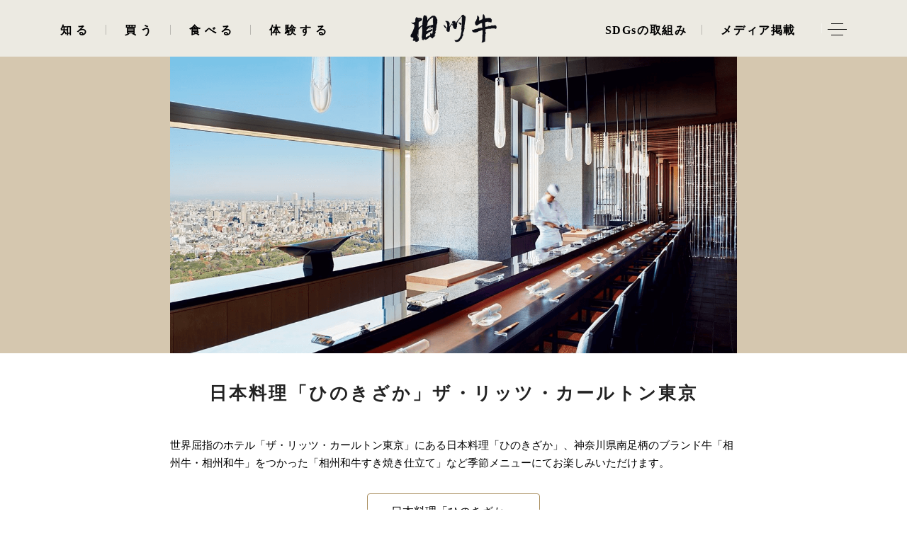

--- FILE ---
content_type: text/html; charset=UTF-8
request_url: https://www.soshugyu.com/stay/7469/
body_size: 21451
content:
<!DOCTYPE html>
<html dir="ltr" lang="ja" prefix="og: https://ogp.me/ns#">
<head>
	<meta charset="UTF-8">
	<meta name="viewport" content="width=device-width, initial-scale=1, user-scalable=yes">
	<link rel="profile" href="https://gmpg.org/xfn/11">
	
			<link rel="pingback" href="https://www.soshugyu.com/xmlrpc.php">
	
	<title>日本料理「ひのきざか」ザ・リッツ・カールトン東京 - 相州牛推進協議会 | 南足柄産ブランド牛「相州牛・相州和牛」公式サイト</title>
	<style>img:is([sizes="auto" i], [sizes^="auto," i]) { contain-intrinsic-size: 3000px 1500px }</style>
	
		<!-- All in One SEO 4.7.5.1 - aioseo.com -->
		<meta name="description" content="世界屈指のホテル「ザ・リッツ・カールトン東京」にある日本料理「ひのきざか」、神奈川県南足柄のブランド牛「相州牛" />
		<meta name="robots" content="max-image-preview:large" />
		<link rel="canonical" href="https://www.soshugyu.com/stay/7469/" />
		<meta name="generator" content="All in One SEO (AIOSEO) 4.7.5.1" />

		<!-- Global site tag (gtag.js) - Google Analytics -->
<script async src="https://www.googletagmanager.com/gtag/js?id=UA-175920042-1"></script>
<script>
window.dataLayer = window.dataLayer || [];
function gtag(){dataLayer.push(arguments);}
gtag('js', new Date());

gtag('config', 'UA-175920042-1');
</script>

<!-- Global site tag (gtag.js) - Google Analytics -->
<script async src="https://www.googletagmanager.com/gtag/js?id=G-918CWQPCX8"></script>
<script>
 window.dataLayer = window.dataLayer || [];
 function gtag(){dataLayer.push(arguments);}
 gtag('js', new Date());

 gtag('config', 'G-918CWQPCX8');
</script>
		<meta property="og:locale" content="ja_JP" />
		<meta property="og:site_name" content="相州牛推進協議会 | 南足柄産ブランド牛「相州牛・相州和牛」公式サイト - 南足柄産ブランド牛「相州牛・相州和牛」の魅力を紹介。" />
		<meta property="og:type" content="article" />
		<meta property="og:title" content="日本料理「ひのきざか」ザ・リッツ・カールトン東京 - 相州牛推進協議会 | 南足柄産ブランド牛「相州牛・相州和牛」公式サイト" />
		<meta property="og:description" content="世界屈指のホテル「ザ・リッツ・カールトン東京」にある日本料理「ひのきざか」、神奈川県南足柄のブランド牛「相州牛" />
		<meta property="og:url" content="https://www.soshugyu.com/stay/7469/" />
		<meta property="og:image" content="https://www.soshugyu.com/wp-content/uploads/2022/05/ogp.png" />
		<meta property="og:image:secure_url" content="https://www.soshugyu.com/wp-content/uploads/2022/05/ogp.png" />
		<meta property="og:image:width" content="1280" />
		<meta property="og:image:height" content="670" />
		<meta property="article:published_time" content="2021-12-31T15:00:00+00:00" />
		<meta property="article:modified_time" content="2023-11-15T13:32:54+00:00" />
		<meta property="article:publisher" content="https://www.facebook.com/soshugyu/" />
		<meta name="twitter:card" content="summary_large_image" />
		<meta name="twitter:site" content="@soshugyu" />
		<meta name="twitter:title" content="日本料理「ひのきざか」ザ・リッツ・カールトン東京 - 相州牛推進協議会 | 南足柄産ブランド牛「相州牛・相州和牛」公式サイト" />
		<meta name="twitter:description" content="世界屈指のホテル「ザ・リッツ・カールトン東京」にある日本料理「ひのきざか」、神奈川県南足柄のブランド牛「相州牛" />
		<meta name="twitter:creator" content="@soshugyu" />
		<meta name="twitter:image" content="https://www.soshugyu.com/wp-content/uploads/2022/07/ogp-soshugyu.png" />
		<script type="application/ld+json" class="aioseo-schema">
			{"@context":"https:\/\/schema.org","@graph":[{"@type":"BlogPosting","@id":"https:\/\/www.soshugyu.com\/stay\/7469\/#blogposting","name":"\u65e5\u672c\u6599\u7406\u300c\u3072\u306e\u304d\u3056\u304b\u300d\u30b6\u30fb\u30ea\u30c3\u30c4\u30fb\u30ab\u30fc\u30eb\u30c8\u30f3\u6771\u4eac - \u76f8\u5dde\u725b\u63a8\u9032\u5354\u8b70\u4f1a | \u5357\u8db3\u67c4\u7523\u30d6\u30e9\u30f3\u30c9\u725b\u300c\u76f8\u5dde\u725b\u30fb\u76f8\u5dde\u548c\u725b\u300d\u516c\u5f0f\u30b5\u30a4\u30c8","headline":"\u65e5\u672c\u6599\u7406\u300c\u3072\u306e\u304d\u3056\u304b\u300d\u30b6\u30fb\u30ea\u30c3\u30c4\u30fb\u30ab\u30fc\u30eb\u30c8\u30f3\u6771\u4eac","author":{"@id":"https:\/\/www.soshugyu.com\/author\/devbrews-jp\/#author"},"publisher":{"@id":"https:\/\/www.soshugyu.com\/#organization"},"image":{"@type":"ImageObject","url":"https:\/\/www.soshugyu.com\/wp-content\/uploads\/2022\/05\/eat-hinokizaka-ritzcarltontokyo.png","width":1280,"height":670,"caption":"\u30b6\u30fb\u30ea\u30c3\u30c4\u30fb\u30ab\u30fc\u30eb\u30c8\u30f3\u6771\u4eac"},"datePublished":"2022-01-01T00:00:00+09:00","dateModified":"2023-11-15T22:32:54+09:00","inLanguage":"ja","mainEntityOfPage":{"@id":"https:\/\/www.soshugyu.com\/stay\/7469\/#webpage"},"isPartOf":{"@id":"https:\/\/www.soshugyu.com\/stay\/7469\/#webpage"},"articleSection":"\u4f53\u9a13\u3059\u308b, \u3059\u304d\u713c\u304d\u30fb\u3057\u3083\u3076\u3057\u3083\u3076"},{"@type":"BreadcrumbList","@id":"https:\/\/www.soshugyu.com\/stay\/7469\/#breadcrumblist","itemListElement":[{"@type":"ListItem","@id":"https:\/\/www.soshugyu.com\/#listItem","position":1,"name":"\u5bb6","item":"https:\/\/www.soshugyu.com\/","nextItem":"https:\/\/www.soshugyu.com\/category\/stay\/#listItem"},{"@type":"ListItem","@id":"https:\/\/www.soshugyu.com\/category\/stay\/#listItem","position":2,"name":"\u4f53\u9a13\u3059\u308b","previousItem":"https:\/\/www.soshugyu.com\/#listItem"}]},{"@type":"Organization","@id":"https:\/\/www.soshugyu.com\/#organization","name":"\u76f8\u5dde\u725b\u63a8\u9032\u5354\u8b70\u4f1a | \u76f8\u5dde\u725b\u516c\u5f0f\u30b5\u30a4\u30c8","description":"\u5357\u8db3\u67c4\u7523\u30d6\u30e9\u30f3\u30c9\u725b\u300c\u76f8\u5dde\u725b\u30fb\u76f8\u5dde\u548c\u725b\u300d\u306e\u9b45\u529b\u3092\u7d39\u4ecb\u3002","url":"https:\/\/www.soshugyu.com\/","logo":{"@type":"ImageObject","url":"https:\/\/www.soshugyu.com\/wp-content\/uploads\/2022\/05\/ogp.png","@id":"https:\/\/www.soshugyu.com\/stay\/7469\/#organizationLogo","width":1280,"height":670},"image":{"@id":"https:\/\/www.soshugyu.com\/stay\/7469\/#organizationLogo"},"sameAs":["https:\/\/www.facebook.com\/soshugyu\/","https:\/\/twitter.com\/soshugyu","https:\/\/www.instagram.com\/soshugyu\/"]},{"@type":"Person","@id":"https:\/\/www.soshugyu.com\/author\/devbrews-jp\/#author","url":"https:\/\/www.soshugyu.com\/author\/devbrews-jp\/","name":"dev@brews.jp","image":{"@type":"ImageObject","@id":"https:\/\/www.soshugyu.com\/stay\/7469\/#authorImage","url":"https:\/\/secure.gravatar.com\/avatar\/62da60b5f4c97006bf6b003cf69ece9c88e78cfcedc968e7339d223170259897?s=96&d=mm&r=g","width":96,"height":96,"caption":"dev@brews.jp"}},{"@type":"WebPage","@id":"https:\/\/www.soshugyu.com\/stay\/7469\/#webpage","url":"https:\/\/www.soshugyu.com\/stay\/7469\/","name":"\u65e5\u672c\u6599\u7406\u300c\u3072\u306e\u304d\u3056\u304b\u300d\u30b6\u30fb\u30ea\u30c3\u30c4\u30fb\u30ab\u30fc\u30eb\u30c8\u30f3\u6771\u4eac - \u76f8\u5dde\u725b\u63a8\u9032\u5354\u8b70\u4f1a | \u5357\u8db3\u67c4\u7523\u30d6\u30e9\u30f3\u30c9\u725b\u300c\u76f8\u5dde\u725b\u30fb\u76f8\u5dde\u548c\u725b\u300d\u516c\u5f0f\u30b5\u30a4\u30c8","description":"\u4e16\u754c\u5c48\u6307\u306e\u30db\u30c6\u30eb\u300c\u30b6\u30fb\u30ea\u30c3\u30c4\u30fb\u30ab\u30fc\u30eb\u30c8\u30f3\u6771\u4eac\u300d\u306b\u3042\u308b\u65e5\u672c\u6599\u7406\u300c\u3072\u306e\u304d\u3056\u304b\u300d\u3001\u795e\u5948\u5ddd\u770c\u5357\u8db3\u67c4\u306e\u30d6\u30e9\u30f3\u30c9\u725b\u300c\u76f8\u5dde\u725b","inLanguage":"ja","isPartOf":{"@id":"https:\/\/www.soshugyu.com\/#website"},"breadcrumb":{"@id":"https:\/\/www.soshugyu.com\/stay\/7469\/#breadcrumblist"},"author":{"@id":"https:\/\/www.soshugyu.com\/author\/devbrews-jp\/#author"},"creator":{"@id":"https:\/\/www.soshugyu.com\/author\/devbrews-jp\/#author"},"image":{"@type":"ImageObject","url":"https:\/\/www.soshugyu.com\/wp-content\/uploads\/2022\/05\/eat-hinokizaka-ritzcarltontokyo.png","@id":"https:\/\/www.soshugyu.com\/stay\/7469\/#mainImage","width":1280,"height":670,"caption":"\u30b6\u30fb\u30ea\u30c3\u30c4\u30fb\u30ab\u30fc\u30eb\u30c8\u30f3\u6771\u4eac"},"primaryImageOfPage":{"@id":"https:\/\/www.soshugyu.com\/stay\/7469\/#mainImage"},"datePublished":"2022-01-01T00:00:00+09:00","dateModified":"2023-11-15T22:32:54+09:00"},{"@type":"WebSite","@id":"https:\/\/www.soshugyu.com\/#website","url":"https:\/\/www.soshugyu.com\/","name":"\u76f8\u5dde\u725b\u63a8\u9032\u5354\u8b70\u4f1a | \u5357\u8db3\u67c4\u7523\u30d6\u30e9\u30f3\u30c9\u725b\u300c\u76f8\u5dde\u725b\u30fb\u76f8\u5dde\u548c\u725b\u300d\u516c\u5f0f\u30b5\u30a4\u30c8","description":"\u5357\u8db3\u67c4\u7523\u30d6\u30e9\u30f3\u30c9\u725b\u300c\u76f8\u5dde\u725b\u30fb\u76f8\u5dde\u548c\u725b\u300d\u306e\u9b45\u529b\u3092\u7d39\u4ecb\u3002","inLanguage":"ja","publisher":{"@id":"https:\/\/www.soshugyu.com\/#organization"}}]}
		</script>
		<!-- All in One SEO -->

<link rel='dns-prefetch' href='//fonts.googleapis.com' />
<link rel="alternate" type="application/rss+xml" title="相州牛推進協議会 | 南足柄産ブランド牛「相州牛・相州和牛」公式サイト &raquo; フィード" href="https://www.soshugyu.com/feed/" />
<link rel="alternate" type="application/rss+xml" title="相州牛推進協議会 | 南足柄産ブランド牛「相州牛・相州和牛」公式サイト &raquo; コメントフィード" href="https://www.soshugyu.com/comments/feed/" />
<link rel="alternate" type="application/rss+xml" title="相州牛推進協議会 | 南足柄産ブランド牛「相州牛・相州和牛」公式サイト &raquo; 日本料理「ひのきざか」ザ・リッツ・カールトン東京 のコメントのフィード" href="https://www.soshugyu.com/stay/7469/feed/" />
		<!-- This site uses the Google Analytics by MonsterInsights plugin v9.0.0 - Using Analytics tracking - https://www.monsterinsights.com/ -->
		<!-- Note: MonsterInsights is not currently configured on this site. The site owner needs to authenticate with Google Analytics in the MonsterInsights settings panel. -->
					<!-- No tracking code set -->
				<!-- / Google Analytics by MonsterInsights -->
		<script type="text/javascript">
/* <![CDATA[ */
window._wpemojiSettings = {"baseUrl":"https:\/\/s.w.org\/images\/core\/emoji\/16.0.1\/72x72\/","ext":".png","svgUrl":"https:\/\/s.w.org\/images\/core\/emoji\/16.0.1\/svg\/","svgExt":".svg","source":{"concatemoji":"https:\/\/www.soshugyu.com\/wp-includes\/js\/wp-emoji-release.min.js?ver=6.8.3"}};
/*! This file is auto-generated */
!function(s,n){var o,i,e;function c(e){try{var t={supportTests:e,timestamp:(new Date).valueOf()};sessionStorage.setItem(o,JSON.stringify(t))}catch(e){}}function p(e,t,n){e.clearRect(0,0,e.canvas.width,e.canvas.height),e.fillText(t,0,0);var t=new Uint32Array(e.getImageData(0,0,e.canvas.width,e.canvas.height).data),a=(e.clearRect(0,0,e.canvas.width,e.canvas.height),e.fillText(n,0,0),new Uint32Array(e.getImageData(0,0,e.canvas.width,e.canvas.height).data));return t.every(function(e,t){return e===a[t]})}function u(e,t){e.clearRect(0,0,e.canvas.width,e.canvas.height),e.fillText(t,0,0);for(var n=e.getImageData(16,16,1,1),a=0;a<n.data.length;a++)if(0!==n.data[a])return!1;return!0}function f(e,t,n,a){switch(t){case"flag":return n(e,"\ud83c\udff3\ufe0f\u200d\u26a7\ufe0f","\ud83c\udff3\ufe0f\u200b\u26a7\ufe0f")?!1:!n(e,"\ud83c\udde8\ud83c\uddf6","\ud83c\udde8\u200b\ud83c\uddf6")&&!n(e,"\ud83c\udff4\udb40\udc67\udb40\udc62\udb40\udc65\udb40\udc6e\udb40\udc67\udb40\udc7f","\ud83c\udff4\u200b\udb40\udc67\u200b\udb40\udc62\u200b\udb40\udc65\u200b\udb40\udc6e\u200b\udb40\udc67\u200b\udb40\udc7f");case"emoji":return!a(e,"\ud83e\udedf")}return!1}function g(e,t,n,a){var r="undefined"!=typeof WorkerGlobalScope&&self instanceof WorkerGlobalScope?new OffscreenCanvas(300,150):s.createElement("canvas"),o=r.getContext("2d",{willReadFrequently:!0}),i=(o.textBaseline="top",o.font="600 32px Arial",{});return e.forEach(function(e){i[e]=t(o,e,n,a)}),i}function t(e){var t=s.createElement("script");t.src=e,t.defer=!0,s.head.appendChild(t)}"undefined"!=typeof Promise&&(o="wpEmojiSettingsSupports",i=["flag","emoji"],n.supports={everything:!0,everythingExceptFlag:!0},e=new Promise(function(e){s.addEventListener("DOMContentLoaded",e,{once:!0})}),new Promise(function(t){var n=function(){try{var e=JSON.parse(sessionStorage.getItem(o));if("object"==typeof e&&"number"==typeof e.timestamp&&(new Date).valueOf()<e.timestamp+604800&&"object"==typeof e.supportTests)return e.supportTests}catch(e){}return null}();if(!n){if("undefined"!=typeof Worker&&"undefined"!=typeof OffscreenCanvas&&"undefined"!=typeof URL&&URL.createObjectURL&&"undefined"!=typeof Blob)try{var e="postMessage("+g.toString()+"("+[JSON.stringify(i),f.toString(),p.toString(),u.toString()].join(",")+"));",a=new Blob([e],{type:"text/javascript"}),r=new Worker(URL.createObjectURL(a),{name:"wpTestEmojiSupports"});return void(r.onmessage=function(e){c(n=e.data),r.terminate(),t(n)})}catch(e){}c(n=g(i,f,p,u))}t(n)}).then(function(e){for(var t in e)n.supports[t]=e[t],n.supports.everything=n.supports.everything&&n.supports[t],"flag"!==t&&(n.supports.everythingExceptFlag=n.supports.everythingExceptFlag&&n.supports[t]);n.supports.everythingExceptFlag=n.supports.everythingExceptFlag&&!n.supports.flag,n.DOMReady=!1,n.readyCallback=function(){n.DOMReady=!0}}).then(function(){return e}).then(function(){var e;n.supports.everything||(n.readyCallback(),(e=n.source||{}).concatemoji?t(e.concatemoji):e.wpemoji&&e.twemoji&&(t(e.twemoji),t(e.wpemoji)))}))}((window,document),window._wpemojiSettings);
/* ]]> */
</script>
<link rel='stylesheet' id='dripicons-css' href='https://www.soshugyu.com/wp-content/plugins/singlemalt-core/inc/icons/dripicons/assets/css/dripicons.min.css?ver=6.8.3' type='text/css' media='all' />
<link rel='stylesheet' id='elegant-icons-css' href='https://www.soshugyu.com/wp-content/plugins/singlemalt-core/inc/icons/elegant-icons/assets/css/elegant-icons.min.css?ver=6.8.3' type='text/css' media='all' />
<link rel='stylesheet' id='font-awesome-css' href='https://www.soshugyu.com/wp-content/plugins/singlemalt-core/inc/icons/font-awesome/assets/css/all.min.css?ver=6.8.3' type='text/css' media='all' />
<link rel='stylesheet' id='ionicons-css' href='https://www.soshugyu.com/wp-content/plugins/singlemalt-core/inc/icons/ionicons/assets/css/ionicons.min.css?ver=6.8.3' type='text/css' media='all' />
<link rel='stylesheet' id='linea-icons-css' href='https://www.soshugyu.com/wp-content/plugins/singlemalt-core/inc/icons/linea-icons/assets/css/linea-icons.min.css?ver=6.8.3' type='text/css' media='all' />
<link rel='stylesheet' id='linear-icons-css' href='https://www.soshugyu.com/wp-content/plugins/singlemalt-core/inc/icons/linear-icons/assets/css/linear-icons.min.css?ver=6.8.3' type='text/css' media='all' />
<link rel='stylesheet' id='material-icons-css' href='https://fonts.googleapis.com/icon?family=Material+Icons&#038;ver=6.8.3' type='text/css' media='all' />
<link rel='stylesheet' id='simple-line-icons-css' href='https://www.soshugyu.com/wp-content/plugins/singlemalt-core/inc/icons/simple-line-icons/assets/css/simple-line-icons.min.css?ver=6.8.3' type='text/css' media='all' />
<style id='wp-emoji-styles-inline-css' type='text/css'>

	img.wp-smiley, img.emoji {
		display: inline !important;
		border: none !important;
		box-shadow: none !important;
		height: 1em !important;
		width: 1em !important;
		margin: 0 0.07em !important;
		vertical-align: -0.1em !important;
		background: none !important;
		padding: 0 !important;
	}
</style>
<link rel='stylesheet' id='wp-block-library-css' href='https://www.soshugyu.com/wp-includes/css/dist/block-library/style.min.css?ver=6.8.3' type='text/css' media='all' />
<style id='classic-theme-styles-inline-css' type='text/css'>
/*! This file is auto-generated */
.wp-block-button__link{color:#fff;background-color:#32373c;border-radius:9999px;box-shadow:none;text-decoration:none;padding:calc(.667em + 2px) calc(1.333em + 2px);font-size:1.125em}.wp-block-file__button{background:#32373c;color:#fff;text-decoration:none}
</style>
<style id='global-styles-inline-css' type='text/css'>
:root{--wp--preset--aspect-ratio--square: 1;--wp--preset--aspect-ratio--4-3: 4/3;--wp--preset--aspect-ratio--3-4: 3/4;--wp--preset--aspect-ratio--3-2: 3/2;--wp--preset--aspect-ratio--2-3: 2/3;--wp--preset--aspect-ratio--16-9: 16/9;--wp--preset--aspect-ratio--9-16: 9/16;--wp--preset--color--black: #000000;--wp--preset--color--cyan-bluish-gray: #abb8c3;--wp--preset--color--white: #ffffff;--wp--preset--color--pale-pink: #f78da7;--wp--preset--color--vivid-red: #cf2e2e;--wp--preset--color--luminous-vivid-orange: #ff6900;--wp--preset--color--luminous-vivid-amber: #fcb900;--wp--preset--color--light-green-cyan: #7bdcb5;--wp--preset--color--vivid-green-cyan: #00d084;--wp--preset--color--pale-cyan-blue: #8ed1fc;--wp--preset--color--vivid-cyan-blue: #0693e3;--wp--preset--color--vivid-purple: #9b51e0;--wp--preset--gradient--vivid-cyan-blue-to-vivid-purple: linear-gradient(135deg,rgba(6,147,227,1) 0%,rgb(155,81,224) 100%);--wp--preset--gradient--light-green-cyan-to-vivid-green-cyan: linear-gradient(135deg,rgb(122,220,180) 0%,rgb(0,208,130) 100%);--wp--preset--gradient--luminous-vivid-amber-to-luminous-vivid-orange: linear-gradient(135deg,rgba(252,185,0,1) 0%,rgba(255,105,0,1) 100%);--wp--preset--gradient--luminous-vivid-orange-to-vivid-red: linear-gradient(135deg,rgba(255,105,0,1) 0%,rgb(207,46,46) 100%);--wp--preset--gradient--very-light-gray-to-cyan-bluish-gray: linear-gradient(135deg,rgb(238,238,238) 0%,rgb(169,184,195) 100%);--wp--preset--gradient--cool-to-warm-spectrum: linear-gradient(135deg,rgb(74,234,220) 0%,rgb(151,120,209) 20%,rgb(207,42,186) 40%,rgb(238,44,130) 60%,rgb(251,105,98) 80%,rgb(254,248,76) 100%);--wp--preset--gradient--blush-light-purple: linear-gradient(135deg,rgb(255,206,236) 0%,rgb(152,150,240) 100%);--wp--preset--gradient--blush-bordeaux: linear-gradient(135deg,rgb(254,205,165) 0%,rgb(254,45,45) 50%,rgb(107,0,62) 100%);--wp--preset--gradient--luminous-dusk: linear-gradient(135deg,rgb(255,203,112) 0%,rgb(199,81,192) 50%,rgb(65,88,208) 100%);--wp--preset--gradient--pale-ocean: linear-gradient(135deg,rgb(255,245,203) 0%,rgb(182,227,212) 50%,rgb(51,167,181) 100%);--wp--preset--gradient--electric-grass: linear-gradient(135deg,rgb(202,248,128) 0%,rgb(113,206,126) 100%);--wp--preset--gradient--midnight: linear-gradient(135deg,rgb(2,3,129) 0%,rgb(40,116,252) 100%);--wp--preset--font-size--small: 13px;--wp--preset--font-size--medium: 20px;--wp--preset--font-size--large: 36px;--wp--preset--font-size--x-large: 42px;--wp--preset--spacing--20: 0.44rem;--wp--preset--spacing--30: 0.67rem;--wp--preset--spacing--40: 1rem;--wp--preset--spacing--50: 1.5rem;--wp--preset--spacing--60: 2.25rem;--wp--preset--spacing--70: 3.38rem;--wp--preset--spacing--80: 5.06rem;--wp--preset--shadow--natural: 6px 6px 9px rgba(0, 0, 0, 0.2);--wp--preset--shadow--deep: 12px 12px 50px rgba(0, 0, 0, 0.4);--wp--preset--shadow--sharp: 6px 6px 0px rgba(0, 0, 0, 0.2);--wp--preset--shadow--outlined: 6px 6px 0px -3px rgba(255, 255, 255, 1), 6px 6px rgba(0, 0, 0, 1);--wp--preset--shadow--crisp: 6px 6px 0px rgba(0, 0, 0, 1);}:where(.is-layout-flex){gap: 0.5em;}:where(.is-layout-grid){gap: 0.5em;}body .is-layout-flex{display: flex;}.is-layout-flex{flex-wrap: wrap;align-items: center;}.is-layout-flex > :is(*, div){margin: 0;}body .is-layout-grid{display: grid;}.is-layout-grid > :is(*, div){margin: 0;}:where(.wp-block-columns.is-layout-flex){gap: 2em;}:where(.wp-block-columns.is-layout-grid){gap: 2em;}:where(.wp-block-post-template.is-layout-flex){gap: 1.25em;}:where(.wp-block-post-template.is-layout-grid){gap: 1.25em;}.has-black-color{color: var(--wp--preset--color--black) !important;}.has-cyan-bluish-gray-color{color: var(--wp--preset--color--cyan-bluish-gray) !important;}.has-white-color{color: var(--wp--preset--color--white) !important;}.has-pale-pink-color{color: var(--wp--preset--color--pale-pink) !important;}.has-vivid-red-color{color: var(--wp--preset--color--vivid-red) !important;}.has-luminous-vivid-orange-color{color: var(--wp--preset--color--luminous-vivid-orange) !important;}.has-luminous-vivid-amber-color{color: var(--wp--preset--color--luminous-vivid-amber) !important;}.has-light-green-cyan-color{color: var(--wp--preset--color--light-green-cyan) !important;}.has-vivid-green-cyan-color{color: var(--wp--preset--color--vivid-green-cyan) !important;}.has-pale-cyan-blue-color{color: var(--wp--preset--color--pale-cyan-blue) !important;}.has-vivid-cyan-blue-color{color: var(--wp--preset--color--vivid-cyan-blue) !important;}.has-vivid-purple-color{color: var(--wp--preset--color--vivid-purple) !important;}.has-black-background-color{background-color: var(--wp--preset--color--black) !important;}.has-cyan-bluish-gray-background-color{background-color: var(--wp--preset--color--cyan-bluish-gray) !important;}.has-white-background-color{background-color: var(--wp--preset--color--white) !important;}.has-pale-pink-background-color{background-color: var(--wp--preset--color--pale-pink) !important;}.has-vivid-red-background-color{background-color: var(--wp--preset--color--vivid-red) !important;}.has-luminous-vivid-orange-background-color{background-color: var(--wp--preset--color--luminous-vivid-orange) !important;}.has-luminous-vivid-amber-background-color{background-color: var(--wp--preset--color--luminous-vivid-amber) !important;}.has-light-green-cyan-background-color{background-color: var(--wp--preset--color--light-green-cyan) !important;}.has-vivid-green-cyan-background-color{background-color: var(--wp--preset--color--vivid-green-cyan) !important;}.has-pale-cyan-blue-background-color{background-color: var(--wp--preset--color--pale-cyan-blue) !important;}.has-vivid-cyan-blue-background-color{background-color: var(--wp--preset--color--vivid-cyan-blue) !important;}.has-vivid-purple-background-color{background-color: var(--wp--preset--color--vivid-purple) !important;}.has-black-border-color{border-color: var(--wp--preset--color--black) !important;}.has-cyan-bluish-gray-border-color{border-color: var(--wp--preset--color--cyan-bluish-gray) !important;}.has-white-border-color{border-color: var(--wp--preset--color--white) !important;}.has-pale-pink-border-color{border-color: var(--wp--preset--color--pale-pink) !important;}.has-vivid-red-border-color{border-color: var(--wp--preset--color--vivid-red) !important;}.has-luminous-vivid-orange-border-color{border-color: var(--wp--preset--color--luminous-vivid-orange) !important;}.has-luminous-vivid-amber-border-color{border-color: var(--wp--preset--color--luminous-vivid-amber) !important;}.has-light-green-cyan-border-color{border-color: var(--wp--preset--color--light-green-cyan) !important;}.has-vivid-green-cyan-border-color{border-color: var(--wp--preset--color--vivid-green-cyan) !important;}.has-pale-cyan-blue-border-color{border-color: var(--wp--preset--color--pale-cyan-blue) !important;}.has-vivid-cyan-blue-border-color{border-color: var(--wp--preset--color--vivid-cyan-blue) !important;}.has-vivid-purple-border-color{border-color: var(--wp--preset--color--vivid-purple) !important;}.has-vivid-cyan-blue-to-vivid-purple-gradient-background{background: var(--wp--preset--gradient--vivid-cyan-blue-to-vivid-purple) !important;}.has-light-green-cyan-to-vivid-green-cyan-gradient-background{background: var(--wp--preset--gradient--light-green-cyan-to-vivid-green-cyan) !important;}.has-luminous-vivid-amber-to-luminous-vivid-orange-gradient-background{background: var(--wp--preset--gradient--luminous-vivid-amber-to-luminous-vivid-orange) !important;}.has-luminous-vivid-orange-to-vivid-red-gradient-background{background: var(--wp--preset--gradient--luminous-vivid-orange-to-vivid-red) !important;}.has-very-light-gray-to-cyan-bluish-gray-gradient-background{background: var(--wp--preset--gradient--very-light-gray-to-cyan-bluish-gray) !important;}.has-cool-to-warm-spectrum-gradient-background{background: var(--wp--preset--gradient--cool-to-warm-spectrum) !important;}.has-blush-light-purple-gradient-background{background: var(--wp--preset--gradient--blush-light-purple) !important;}.has-blush-bordeaux-gradient-background{background: var(--wp--preset--gradient--blush-bordeaux) !important;}.has-luminous-dusk-gradient-background{background: var(--wp--preset--gradient--luminous-dusk) !important;}.has-pale-ocean-gradient-background{background: var(--wp--preset--gradient--pale-ocean) !important;}.has-electric-grass-gradient-background{background: var(--wp--preset--gradient--electric-grass) !important;}.has-midnight-gradient-background{background: var(--wp--preset--gradient--midnight) !important;}.has-small-font-size{font-size: var(--wp--preset--font-size--small) !important;}.has-medium-font-size{font-size: var(--wp--preset--font-size--medium) !important;}.has-large-font-size{font-size: var(--wp--preset--font-size--large) !important;}.has-x-large-font-size{font-size: var(--wp--preset--font-size--x-large) !important;}
:where(.wp-block-post-template.is-layout-flex){gap: 1.25em;}:where(.wp-block-post-template.is-layout-grid){gap: 1.25em;}
:where(.wp-block-columns.is-layout-flex){gap: 2em;}:where(.wp-block-columns.is-layout-grid){gap: 2em;}
:root :where(.wp-block-pullquote){font-size: 1.5em;line-height: 1.6;}
</style>
<link rel='stylesheet' id='rs-plugin-settings-css' href='https://www.soshugyu.com/wp-content/plugins/revslider/public/assets/css/rs6.css?ver=6.4.11' type='text/css' media='all' />
<style id='rs-plugin-settings-inline-css' type='text/css'>
#rs-demo-id {}
</style>
<link rel='stylesheet' id='qi-addons-for-elementor-grid-style-css' href='https://www.soshugyu.com/wp-content/plugins/qi-addons-for-elementor/assets/css/grid.min.css?ver=1.7.7' type='text/css' media='all' />
<link rel='stylesheet' id='qi-addons-for-elementor-helper-parts-style-css' href='https://www.soshugyu.com/wp-content/plugins/qi-addons-for-elementor/assets/css/helper-parts.min.css?ver=1.7.7' type='text/css' media='all' />
<link rel='stylesheet' id='qi-addons-for-elementor-style-css' href='https://www.soshugyu.com/wp-content/plugins/qi-addons-for-elementor/assets/css/main.min.css?ver=1.7.7' type='text/css' media='all' />
<link rel='stylesheet' id='select2-css' href='https://www.soshugyu.com/wp-content/plugins/qode-framework/inc/common/assets/plugins/select2/select2.min.css?ver=6.8.3' type='text/css' media='all' />
<link rel='stylesheet' id='singlemalt-core-dashboard-style-css' href='https://www.soshugyu.com/wp-content/plugins/singlemalt-core/inc/core-dashboard/assets/css/core-dashboard.min.css?ver=6.8.3' type='text/css' media='all' />
<link rel='stylesheet' id='perfect-scrollbar-css' href='https://www.soshugyu.com/wp-content/plugins/singlemalt-core/assets/plugins/perfect-scrollbar/perfect-scrollbar.css?ver=6.8.3' type='text/css' media='all' />
<link rel='stylesheet' id='swiper-css' href='https://www.soshugyu.com/wp-content/plugins/elementor/assets/lib/swiper/v8/css/swiper.min.css?ver=8.4.5' type='text/css' media='all' />
<link rel='stylesheet' id='singlemalt-main-css' href='https://www.soshugyu.com/wp-content/themes/soshugyu/assets/css/main.min.css?ver=6.8.3' type='text/css' media='all' />
<link rel='stylesheet' id='singlemalt-core-style-css' href='https://www.soshugyu.com/wp-content/plugins/singlemalt-core/assets/css/singlemalt-core.min.css?ver=6.8.3' type='text/css' media='all' />
<link rel='stylesheet' id='magnific-popup-css' href='https://www.soshugyu.com/wp-content/themes/soshugyu/assets/plugins/magnific-popup/magnific-popup.css?ver=6.8.3' type='text/css' media='all' />
<link rel='stylesheet' id='singlemalt-google-fonts-css' href='https://fonts.googleapis.com/css?family=Catamaran%3A300%2C400%2Ci400%2C500%2C600%2C700%7CMontserrat%3A300%2C400%2Ci400%2C500%2C600%2C700%7CCrimson+Pro%3A300%2C400%2Ci400%2C500%2C600%2C700%7COswald%3A300%2C400%2Ci400%2C500%2C600%2C700%7CNoto+Sans+JP%3A300%2C400%2Ci400%2C500%2C600%2C700&#038;subset=latin-ext&#038;ver=1.0.0' type='text/css' media='all' />
<link rel='stylesheet' id='singlemalt-style-css' href='https://www.soshugyu.com/wp-content/themes/soshugyu/style.css?20220520&#038;ver=6.8.3' type='text/css' media='all' />
<style id='singlemalt-style-inline-css' type='text/css'>
@media only screen and (max-width: 1024px) { #qodef-page-inner { padding: 60px 0px 105px 0px;}}#qodef-side-area-close { color: #ffffff;}.qodef-page-title { height: 120px;background-color: #ffffff;}.qodef-page-title .qodef-m-title { color: #000000;font-size: 30px;}@media only screen and (max-width: 1024px) { .qodef-page-title { height: 380px;}}.qodef-search-opener { font-size: 16px;}.qodef-search-opener { font-size: 16px;}
</style>
<link rel='stylesheet' id='singlemalt-core-elementor-css' href='https://www.soshugyu.com/wp-content/plugins/singlemalt-core/inc/plugins/elementor/assets/css/elementor.min.css?ver=6.8.3' type='text/css' media='all' />
<link rel='stylesheet' id='elementor-icons-css' href='https://www.soshugyu.com/wp-content/plugins/elementor/assets/lib/eicons/css/elementor-icons.min.css?ver=5.30.0' type='text/css' media='all' />
<link rel='stylesheet' id='elementor-frontend-css' href='https://www.soshugyu.com/wp-content/plugins/elementor/assets/css/frontend-lite.min.css?ver=3.23.4' type='text/css' media='all' />
<link rel='stylesheet' id='elementor-post-5-css' href='https://www.soshugyu.com/wp-content/uploads/elementor/css/post-5.css?ver=1723215373' type='text/css' media='all' />
<link rel='stylesheet' id='elementor-global-css' href='https://www.soshugyu.com/wp-content/uploads/elementor/css/global.css?ver=1723215373' type='text/css' media='all' />
<link rel='stylesheet' id='elementor-post-7469-css' href='https://www.soshugyu.com/wp-content/uploads/elementor/css/post-7469.css?ver=1723227794' type='text/css' media='all' />
<link rel='stylesheet' id='google-fonts-1-css' href='https://fonts.googleapis.com/css?family=Roboto%3A100%2C100italic%2C200%2C200italic%2C300%2C300italic%2C400%2C400italic%2C500%2C500italic%2C600%2C600italic%2C700%2C700italic%2C800%2C800italic%2C900%2C900italic%7CRoboto+Slab%3A100%2C100italic%2C200%2C200italic%2C300%2C300italic%2C400%2C400italic%2C500%2C500italic%2C600%2C600italic%2C700%2C700italic%2C800%2C800italic%2C900%2C900italic&#038;display=auto&#038;ver=6.8.3' type='text/css' media='all' />
<link rel="preconnect" href="https://fonts.gstatic.com/" crossorigin><script type="text/javascript" src="https://www.soshugyu.com/wp-includes/js/jquery/jquery.min.js?ver=3.7.1" id="jquery-core-js"></script>
<script type="text/javascript" src="https://www.soshugyu.com/wp-includes/js/jquery/jquery-migrate.min.js?ver=3.4.1" id="jquery-migrate-js"></script>
<script type="text/javascript" src="https://www.soshugyu.com/wp-content/plugins/revslider/public/assets/js/rbtools.min.js?ver=6.4.8" id="tp-tools-js"></script>
<script type="text/javascript" src="https://www.soshugyu.com/wp-content/plugins/revslider/public/assets/js/rs6.min.js?ver=6.4.11" id="revmin-js"></script>
<link rel="https://api.w.org/" href="https://www.soshugyu.com/wp-json/" /><link rel="alternate" title="JSON" type="application/json" href="https://www.soshugyu.com/wp-json/wp/v2/posts/7469" /><link rel="EditURI" type="application/rsd+xml" title="RSD" href="https://www.soshugyu.com/xmlrpc.php?rsd" />
<meta name="generator" content="WordPress 6.8.3" />
<link rel='shortlink' href='https://www.soshugyu.com/?p=7469' />
<link rel="alternate" title="oEmbed (JSON)" type="application/json+oembed" href="https://www.soshugyu.com/wp-json/oembed/1.0/embed?url=https%3A%2F%2Fwww.soshugyu.com%2Fstay%2F7469%2F" />
<link rel="alternate" title="oEmbed (XML)" type="text/xml+oembed" href="https://www.soshugyu.com/wp-json/oembed/1.0/embed?url=https%3A%2F%2Fwww.soshugyu.com%2Fstay%2F7469%2F&#038;format=xml" />
<meta name="generator" content="Elementor 3.23.4; features: e_optimized_css_loading, additional_custom_breakpoints, e_lazyload; settings: css_print_method-external, google_font-enabled, font_display-auto">
			<style>
				.e-con.e-parent:nth-of-type(n+4):not(.e-lazyloaded):not(.e-no-lazyload),
				.e-con.e-parent:nth-of-type(n+4):not(.e-lazyloaded):not(.e-no-lazyload) * {
					background-image: none !important;
				}
				@media screen and (max-height: 1024px) {
					.e-con.e-parent:nth-of-type(n+3):not(.e-lazyloaded):not(.e-no-lazyload),
					.e-con.e-parent:nth-of-type(n+3):not(.e-lazyloaded):not(.e-no-lazyload) * {
						background-image: none !important;
					}
				}
				@media screen and (max-height: 640px) {
					.e-con.e-parent:nth-of-type(n+2):not(.e-lazyloaded):not(.e-no-lazyload),
					.e-con.e-parent:nth-of-type(n+2):not(.e-lazyloaded):not(.e-no-lazyload) * {
						background-image: none !important;
					}
				}
			</style>
			<meta name="generator" content="Powered by Slider Revolution 6.4.11 - responsive, Mobile-Friendly Slider Plugin for WordPress with comfortable drag and drop interface." />
<link rel="icon" href="https://www.soshugyu.com/wp-content/uploads/2022/05/favicon.ico" sizes="32x32" />
<link rel="icon" href="https://www.soshugyu.com/wp-content/uploads/2022/05/favicon.ico" sizes="192x192" />
<link rel="apple-touch-icon" href="https://www.soshugyu.com/wp-content/uploads/2022/05/favicon.ico" />
<meta name="msapplication-TileImage" content="https://www.soshugyu.com/wp-content/uploads/2022/05/favicon.ico" />
<script type="text/javascript">function setREVStartSize(e){
			//window.requestAnimationFrame(function() {				 
				window.RSIW = window.RSIW===undefined ? window.innerWidth : window.RSIW;	
				window.RSIH = window.RSIH===undefined ? window.innerHeight : window.RSIH;	
				try {								
					var pw = document.getElementById(e.c).parentNode.offsetWidth,
						newh;
					pw = pw===0 || isNaN(pw) ? window.RSIW : pw;
					e.tabw = e.tabw===undefined ? 0 : parseInt(e.tabw);
					e.thumbw = e.thumbw===undefined ? 0 : parseInt(e.thumbw);
					e.tabh = e.tabh===undefined ? 0 : parseInt(e.tabh);
					e.thumbh = e.thumbh===undefined ? 0 : parseInt(e.thumbh);
					e.tabhide = e.tabhide===undefined ? 0 : parseInt(e.tabhide);
					e.thumbhide = e.thumbhide===undefined ? 0 : parseInt(e.thumbhide);
					e.mh = e.mh===undefined || e.mh=="" || e.mh==="auto" ? 0 : parseInt(e.mh,0);		
					if(e.layout==="fullscreen" || e.l==="fullscreen") 						
						newh = Math.max(e.mh,window.RSIH);					
					else{					
						e.gw = Array.isArray(e.gw) ? e.gw : [e.gw];
						for (var i in e.rl) if (e.gw[i]===undefined || e.gw[i]===0) e.gw[i] = e.gw[i-1];					
						e.gh = e.el===undefined || e.el==="" || (Array.isArray(e.el) && e.el.length==0)? e.gh : e.el;
						e.gh = Array.isArray(e.gh) ? e.gh : [e.gh];
						for (var i in e.rl) if (e.gh[i]===undefined || e.gh[i]===0) e.gh[i] = e.gh[i-1];
											
						var nl = new Array(e.rl.length),
							ix = 0,						
							sl;					
						e.tabw = e.tabhide>=pw ? 0 : e.tabw;
						e.thumbw = e.thumbhide>=pw ? 0 : e.thumbw;
						e.tabh = e.tabhide>=pw ? 0 : e.tabh;
						e.thumbh = e.thumbhide>=pw ? 0 : e.thumbh;					
						for (var i in e.rl) nl[i] = e.rl[i]<window.RSIW ? 0 : e.rl[i];
						sl = nl[0];									
						for (var i in nl) if (sl>nl[i] && nl[i]>0) { sl = nl[i]; ix=i;}															
						var m = pw>(e.gw[ix]+e.tabw+e.thumbw) ? 1 : (pw-(e.tabw+e.thumbw)) / (e.gw[ix]);					
						newh =  (e.gh[ix] * m) + (e.tabh + e.thumbh);
					}				
					if(window.rs_init_css===undefined) window.rs_init_css = document.head.appendChild(document.createElement("style"));					
					document.getElementById(e.c).height = newh+"px";
					window.rs_init_css.innerHTML += "#"+e.c+"_wrapper { height: "+newh+"px }";				
				} catch(e){
					console.log("Failure at Presize of Slider:" + e)
				}					   
			//});
		  };</script>
		<style type="text/css" id="wp-custom-css">
			span.qodef-icon-font-awesome.fab.fa-twitter.qodef-icon.qodef-e:before {
    content: '𝕏';
    font-family: unset;
    font-weight: bold;
    font-size:42px;
}
.qodef-shortcode-list .fa-twitter:before {
    content: '𝕏';
    font-size: 34px;
    margin: 5px 0 0px 0;
    display: block;
}		</style>
		</head>
<body class="wp-singular post-template-default single single-post postid-7469 single-format-standard wp-custom-logo wp-theme-soshugyu qode-framework-1.1.4 qodef-qi--no-touch qi-addons-for-elementor-1.7.7 qodef-age-verification--opened qodef-back-to-top--enabled  qodef-content-grid-1300 qodef-header--light qodef-header--divided qodef-header-appearance--none qodef-mobile-header--standard qodef-mobile-header-appearance--sticky qodef-drop-down-second--full-width qodef-drop-down-second--animate-height singlemalt-core-1.0.1 soshugyu-1.66 qodef-search--covers-header elementor-default elementor-kit-5 elementor-page elementor-page-7469" itemscope itemtype="https://schema.org/WebPage">
		<div id="qodef-page-wrapper" class="">
		<header id="qodef-page-header">
		<div id="qodef-page-header-inner" >
		<div class="qodef-divided-header-left-wrapper">
		<nav class="qodef-header-navigation" role="navigation" aria-label="Divided Left Menu">
		<ul id="menu-main-menu" class="menu"><li id="menu-item-5425" class="menu-item menu-item-type-post_type menu-item-object-page menu-item-has-children menu-item-5425 qodef-menu-item--narrow"><svg class="qodef-menu-arrow-svg" x="0px" y="0px"
	 width="4.988px" height="9.015px" viewBox="0 0 4.988 9.015" enable-background="new 0 0 4.988 9.015" xml:space="preserve">
<polyline fill="none" stroke="#BA9B71" stroke-miterlimit="10" points="0.364,0.343 4.301,4.522 0.364,8.702 "/>
</svg><a href="https://www.soshugyu.com/about/"><span class="qodef-menu-item-text">知る</span></a>
<div class="qodef-drop-down-second"><div class="qodef-drop-down-second-inner"><ul class="sub-menu">
	<li id="menu-item-6244" class="menu-item menu-item-type-post_type menu-item-object-page menu-item-6244"><svg class="qodef-menu-arrow-svg" x="0px" y="0px"
	 width="4.988px" height="9.015px" viewBox="0 0 4.988 9.015" enable-background="new 0 0 4.988 9.015" xml:space="preserve">
<polyline fill="none" stroke="#BA9B71" stroke-miterlimit="10" points="0.364,0.343 4.301,4.522 0.364,8.702 "/>
</svg><a href="https://www.soshugyu.com/about/"><span class="qodef-menu-item-text">相州牛・相州和牛とは</span></a></li>
	<li id="menu-item-10196" class="menu-item menu-item-type-post_type menu-item-object-page menu-item-10196"><svg class="qodef-menu-arrow-svg" x="0px" y="0px"
	 width="4.988px" height="9.015px" viewBox="0 0 4.988 9.015" enable-background="new 0 0 4.988 9.015" xml:space="preserve">
<polyline fill="none" stroke="#BA9B71" stroke-miterlimit="10" points="0.364,0.343 4.301,4.522 0.364,8.702 "/>
</svg><a href="https://www.soshugyu.com/environment/"><span class="qodef-menu-item-text">自然豊かな肥育環境</span></a></li>
	<li id="menu-item-9477" class="menu-item menu-item-type-post_type menu-item-object-page menu-item-9477"><svg class="qodef-menu-arrow-svg" x="0px" y="0px"
	 width="4.988px" height="9.015px" viewBox="0 0 4.988 9.015" enable-background="new 0 0 4.988 9.015" xml:space="preserve">
<polyline fill="none" stroke="#BA9B71" stroke-miterlimit="10" points="0.364,0.343 4.301,4.522 0.364,8.702 "/>
</svg><a href="https://www.soshugyu.com/certification-awards/"><span class="qodef-menu-item-text">認定・受賞歴</span></a></li>
	<li id="menu-item-5835" class="menu-item menu-item-type-post_type menu-item-object-page menu-item-5835"><svg class="qodef-menu-arrow-svg" x="0px" y="0px"
	 width="4.988px" height="9.015px" viewBox="0 0 4.988 9.015" enable-background="new 0 0 4.988 9.015" xml:space="preserve">
<polyline fill="none" stroke="#BA9B71" stroke-miterlimit="10" points="0.364,0.343 4.301,4.522 0.364,8.702 "/>
</svg><a href="https://www.soshugyu.com/group/"><span class="qodef-menu-item-text">相州牛推進協議会</span></a></li>
	<li id="menu-item-5420" class="menu-item menu-item-type-post_type menu-item-object-page menu-item-5420"><svg class="qodef-menu-arrow-svg" x="0px" y="0px"
	 width="4.988px" height="9.015px" viewBox="0 0 4.988 9.015" enable-background="new 0 0 4.988 9.015" xml:space="preserve">
<polyline fill="none" stroke="#BA9B71" stroke-miterlimit="10" points="0.364,0.343 4.301,4.522 0.364,8.702 "/>
</svg><a href="https://www.soshugyu.com/history/"><span class="qodef-menu-item-text">牛肉・食肉の歴史</span></a></li>
	<li id="menu-item-11423" class="menu-item menu-item-type-post_type menu-item-object-page menu-item-11423"><svg class="qodef-menu-arrow-svg" x="0px" y="0px"
	 width="4.988px" height="9.015px" viewBox="0 0 4.988 9.015" enable-background="new 0 0 4.988 9.015" xml:space="preserve">
<polyline fill="none" stroke="#BA9B71" stroke-miterlimit="10" points="0.364,0.343 4.301,4.522 0.364,8.702 "/>
</svg><a href="https://www.soshugyu.com/meet-type/"><span class="qodef-menu-item-text">牛肉の種類</span></a></li>
</ul></div></div>
</li>
<li id="menu-item-6778" class="menu-item menu-item-type-post_type menu-item-object-page menu-item-has-children menu-item-6778 qodef-menu-item--narrow"><svg class="qodef-menu-arrow-svg" x="0px" y="0px"
	 width="4.988px" height="9.015px" viewBox="0 0 4.988 9.015" enable-background="new 0 0 4.988 9.015" xml:space="preserve">
<polyline fill="none" stroke="#BA9B71" stroke-miterlimit="10" points="0.364,0.343 4.301,4.522 0.364,8.702 "/>
</svg><a href="https://www.soshugyu.com/stores/"><span class="qodef-menu-item-text">買う</span></a>
<div class="qodef-drop-down-second"><div class="qodef-drop-down-second-inner"><ul class="sub-menu">
	<li id="menu-item-14837" class="menu-item menu-item-type-post_type menu-item-object-page menu-item-14837"><svg class="qodef-menu-arrow-svg" x="0px" y="0px"
	 width="4.988px" height="9.015px" viewBox="0 0 4.988 9.015" enable-background="new 0 0 4.988 9.015" xml:space="preserve">
<polyline fill="none" stroke="#BA9B71" stroke-miterlimit="10" points="0.364,0.343 4.301,4.522 0.364,8.702 "/>
</svg><a href="https://www.soshugyu.com/nakagawa298/"><span class="qodef-menu-item-text">NAKAGAWA298</span></a></li>
	<li id="menu-item-12157" class="menu-item menu-item-type-custom menu-item-object-custom menu-item-12157"><svg class="qodef-menu-arrow-svg" x="0px" y="0px"
	 width="4.988px" height="9.015px" viewBox="0 0 4.988 9.015" enable-background="new 0 0 4.988 9.015" xml:space="preserve">
<polyline fill="none" stroke="#BA9B71" stroke-miterlimit="10" points="0.364,0.343 4.301,4.522 0.364,8.702 "/>
</svg><a href="/official-store/"><span class="qodef-menu-item-text">公式ショップ</span></a></li>
	<li id="menu-item-11445" class="menu-item menu-item-type-custom menu-item-object-custom menu-item-11445"><svg class="qodef-menu-arrow-svg" x="0px" y="0px"
	 width="4.988px" height="9.015px" viewBox="0 0 4.988 9.015" enable-background="new 0 0 4.988 9.015" xml:space="preserve">
<polyline fill="none" stroke="#BA9B71" stroke-miterlimit="10" points="0.364,0.343 4.301,4.522 0.364,8.702 "/>
</svg><a href="/tag/gift/"><span class="qodef-menu-item-text">お祝い・ギフト</span></a></li>
	<li id="menu-item-11451" class="menu-item menu-item-type-custom menu-item-object-custom menu-item-11451"><svg class="qodef-menu-arrow-svg" x="0px" y="0px"
	 width="4.988px" height="9.015px" viewBox="0 0 4.988 9.015" enable-background="new 0 0 4.988 9.015" xml:space="preserve">
<polyline fill="none" stroke="#BA9B71" stroke-miterlimit="10" points="0.364,0.343 4.301,4.522 0.364,8.702 "/>
</svg><a href="/tag/furusato-tax/"><span class="qodef-menu-item-text">ふるさと納税</span></a></li>
</ul></div></div>
</li>
<li id="menu-item-6781" class="menu-item menu-item-type-post_type menu-item-object-page menu-item-has-children menu-item-6781 qodef-menu-item--narrow"><svg class="qodef-menu-arrow-svg" x="0px" y="0px"
	 width="4.988px" height="9.015px" viewBox="0 0 4.988 9.015" enable-background="new 0 0 4.988 9.015" xml:space="preserve">
<polyline fill="none" stroke="#BA9B71" stroke-miterlimit="10" points="0.364,0.343 4.301,4.522 0.364,8.702 "/>
</svg><a href="https://www.soshugyu.com/eat/"><span class="qodef-menu-item-text">食べる</span></a>
<div class="qodef-drop-down-second"><div class="qodef-drop-down-second-inner"><ul class="sub-menu">
	<li id="menu-item-14839" class="menu-item menu-item-type-post_type menu-item-object-page menu-item-14839"><svg class="qodef-menu-arrow-svg" x="0px" y="0px"
	 width="4.988px" height="9.015px" viewBox="0 0 4.988 9.015" enable-background="new 0 0 4.988 9.015" xml:space="preserve">
<polyline fill="none" stroke="#BA9B71" stroke-miterlimit="10" points="0.364,0.343 4.301,4.522 0.364,8.702 "/>
</svg><a href="https://www.soshugyu.com/wagyuya/"><span class="qodef-menu-item-text">和牛屋 老舗肉卸問屋直営</span></a></li>
	<li id="menu-item-14838" class="menu-item menu-item-type-post_type menu-item-object-page menu-item-14838"><svg class="qodef-menu-arrow-svg" x="0px" y="0px"
	 width="4.988px" height="9.015px" viewBox="0 0 4.988 9.015" enable-background="new 0 0 4.988 9.015" xml:space="preserve">
<polyline fill="none" stroke="#BA9B71" stroke-miterlimit="10" points="0.364,0.343 4.301,4.522 0.364,8.702 "/>
</svg><a href="https://www.soshugyu.com/nakagawa298/"><span class="qodef-menu-item-text">NAKAGAWA298</span></a></li>
</ul></div></div>
</li>
<li id="menu-item-7656" class="menu-item menu-item-type-custom menu-item-object-custom menu-item-7656"><svg class="qodef-menu-arrow-svg" x="0px" y="0px"
	 width="4.988px" height="9.015px" viewBox="0 0 4.988 9.015" enable-background="new 0 0 4.988 9.015" xml:space="preserve">
<polyline fill="none" stroke="#BA9B71" stroke-miterlimit="10" points="0.364,0.343 4.301,4.522 0.364,8.702 "/>
</svg><a href="/experience"><span class="qodef-menu-item-text">体験する</span></a></li>
</ul>	</nav>
</div>

<div itemprop="url" class="qodef-header-logo-link qodef-height--set"  style="height:60px" rel="home">
    <a class="qodef-header-logo-link-inner" href="https://www.soshugyu.com/">
       <img fetchpriority="high" width="800" height="263" src="https://www.soshugyu.com/wp-content/uploads/2021/11/logo_soshugyu_wh.png" class="qodef-header-logo-image qodef--main" alt="logo main" itemprop="image" srcset="https://www.soshugyu.com/wp-content/uploads/2021/11/logo_soshugyu_wh.png 800w, https://www.soshugyu.com/wp-content/uploads/2021/11/logo_soshugyu_wh-600x197.png 600w, https://www.soshugyu.com/wp-content/uploads/2021/11/logo_soshugyu_wh-300x99.png 300w, https://www.soshugyu.com/wp-content/uploads/2021/11/logo_soshugyu_wh-768x252.png 768w" sizes="(max-width: 800px) 100vw, 800px" />       <img width="800" height="263" src="https://www.soshugyu.com/wp-content/uploads/2021/11/logo_soshugyu_wh.png" class="qodef-header-logo-image qodef--dark" alt="logo dark" itemprop="image" srcset="https://www.soshugyu.com/wp-content/uploads/2021/11/logo_soshugyu_wh.png 800w, https://www.soshugyu.com/wp-content/uploads/2021/11/logo_soshugyu_wh-600x197.png 600w, https://www.soshugyu.com/wp-content/uploads/2021/11/logo_soshugyu_wh-300x99.png 300w, https://www.soshugyu.com/wp-content/uploads/2021/11/logo_soshugyu_wh-768x252.png 768w" sizes="(max-width: 800px) 100vw, 800px" />       <img width="800" height="263" src="https://www.soshugyu.com/wp-content/uploads/2021/11/logo_soshugyu_bk.png" class="qodef-header-logo-image qodef--light" alt="logo light" itemprop="image" srcset="https://www.soshugyu.com/wp-content/uploads/2021/11/logo_soshugyu_bk.png 800w, https://www.soshugyu.com/wp-content/uploads/2021/11/logo_soshugyu_bk-600x197.png 600w, https://www.soshugyu.com/wp-content/uploads/2021/11/logo_soshugyu_bk-300x99.png 300w, https://www.soshugyu.com/wp-content/uploads/2021/11/logo_soshugyu_bk-768x252.png 768w" sizes="(max-width: 800px) 100vw, 800px" />    </a>
</div>
<div class="qodef-divided-header-right-wrapper">
			<div class="qodef-widget-holder">
			<div id="custom_html-2" class="widget_text widget widget_custom_html qodef-header-divided-widget-area" data-area="header-widget-divided"><div class="textwidget custom-html-widget"><div class="qodef-divided-header-left-wrapper">
		<nav class="qodef-header-navigation" role="navigation" aria-label="Divided Left Menu">
		<ul id="menu-main-menu" class="menu">
<li id="" class="menu-item menu-item-type-post_type menu-item-object-page menu-item-has-children menu-item-5425 qodef-menu-item--narrow"><a href="/sdgs"><span class="qodef-menu-item-text" style=" letter-spacing: 0.1em; text-transform: none;">SDGsの取組み</span></a></li>
<li id="" class="menu-item menu-item-type-post_type menu-item-object-page menu-item-has-children menu-item-5425 qodef-menu-item--narrow"><a href="/category/medias/"><span class="qodef-menu-item-text" style=" letter-spacing: 0.1em; ">メディア掲載</span></a></li>
</ul>	</nav>
</div></div></div><div id="singlemalt_core_side_area_opener-2" class="widget widget_singlemalt_core_side_area_opener qodef-header-divided-widget-area" data-area="header-widget-divided"><a href="javascript:void(0)"  class="qodef-opener-icon qodef-m qodef-source--svg-path qodef-side-area-opener" style="color: #0a0a0a;" >
	<span class="qodef-m-icon qodef--open">
		<svg version="1.1" xmlns="http://www.w3.org/2000/svg" xmlns:xlink="http://www.w3.org/1999/xlink" x="0px" y="0px"
	 width="27px" height="17px" viewBox="0 0 27 17" enable-background="new 0 0 27 17" xml:space="preserve">
<line fill="none" stroke="#FFFFFF" stroke-miterlimit="10" x1="0" y1="8.5" x2="27" y2="8.5"/>
<line fill="none" stroke="#FFFFFF" stroke-miterlimit="10" x1="5" y1="16.5" x2="22" y2="16.5"/>
<line fill="none" stroke="#FFFFFF" stroke-miterlimit="10" x1="5" y1="0.5" x2="22" y2="0.5"/>
</svg>	</span>
		</a></div>		</div>
	</div>


	</div>
	</header><header id="qodef-page-mobile-header">
		<div id="qodef-page-mobile-header-inner">
		<a itemprop="url" class="qodef-mobile-header-logo-link" href="https://www.soshugyu.com/" style="height:40px" rel="home">
	<img loading="lazy" width="800" height="263" src="https://www.soshugyu.com/wp-content/uploads/2021/11/logo_soshugyu_bk.png" class="qodef-header-logo-image qodef--main" alt="logo main" itemprop="image" srcset="https://www.soshugyu.com/wp-content/uploads/2021/11/logo_soshugyu_bk.png 800w, https://www.soshugyu.com/wp-content/uploads/2021/11/logo_soshugyu_bk-600x197.png 600w, https://www.soshugyu.com/wp-content/uploads/2021/11/logo_soshugyu_bk-300x99.png 300w, https://www.soshugyu.com/wp-content/uploads/2021/11/logo_soshugyu_bk-768x252.png 768w" sizes="(max-width: 800px) 100vw, 800px" />	</a><a class="qodef-mobile-header-opener" href="#" style="">
    <svg version="1.1" xmlns="http://www.w3.org/2000/svg" xmlns:xlink="http://www.w3.org/1999/xlink" x="0px" y="0px"
         width="27px" height="17px" viewBox="0 0 27 17" enable-background="new 0 0 27 17" xml:space="preserve">
        <line stroke-miterlimit="10" x1="0" y1="8.5" x2="27" y2="8.5"/>
            <line stroke-miterlimit="10" x1="5" y1="16.5" x2="22" y2="16.5"/>
            <line stroke-miterlimit="10" x1="5" y1="0.5" x2="22" y2="0.5"/>
    </svg>
</a>	<nav class="qodef-mobile-header-navigation" role="navigation" aria-label="Mobile Menu">
		<ul id="menu-vertical-menu-1" class="qodef-content-grid"><li class="menu-item menu-item-type-post_type menu-item-object-page menu-item-has-children menu-item-6365 qodef-menu-item--narrow"><svg class="qodef-menu-arrow-svg" x="0px" y="0px"
	 width="4.988px" height="9.015px" viewBox="0 0 4.988 9.015" enable-background="new 0 0 4.988 9.015" xml:space="preserve">
<polyline fill="none" stroke="#BA9B71" stroke-miterlimit="10" points="0.364,0.343 4.301,4.522 0.364,8.702 "/>
</svg><a href="https://www.soshugyu.com/about/"><span class="qodef-menu-item-text">知る</span></a>
<div class="qodef-drop-down-second"><div class="qodef-drop-down-second-inner"><ul class="sub-menu">
	<li class="menu-item menu-item-type-post_type menu-item-object-page menu-item-6366"><svg class="qodef-menu-arrow-svg" x="0px" y="0px"
	 width="4.988px" height="9.015px" viewBox="0 0 4.988 9.015" enable-background="new 0 0 4.988 9.015" xml:space="preserve">
<polyline fill="none" stroke="#BA9B71" stroke-miterlimit="10" points="0.364,0.343 4.301,4.522 0.364,8.702 "/>
</svg><a href="https://www.soshugyu.com/about/"><span class="qodef-menu-item-text">相州牛・相州和牛について</span></a></li>
	<li class="menu-item menu-item-type-post_type menu-item-object-page menu-item-10197"><svg class="qodef-menu-arrow-svg" x="0px" y="0px"
	 width="4.988px" height="9.015px" viewBox="0 0 4.988 9.015" enable-background="new 0 0 4.988 9.015" xml:space="preserve">
<polyline fill="none" stroke="#BA9B71" stroke-miterlimit="10" points="0.364,0.343 4.301,4.522 0.364,8.702 "/>
</svg><a href="https://www.soshugyu.com/environment/"><span class="qodef-menu-item-text">自然豊かな肥育環境</span></a></li>
	<li class="menu-item menu-item-type-post_type menu-item-object-page menu-item-10304"><svg class="qodef-menu-arrow-svg" x="0px" y="0px"
	 width="4.988px" height="9.015px" viewBox="0 0 4.988 9.015" enable-background="new 0 0 4.988 9.015" xml:space="preserve">
<polyline fill="none" stroke="#BA9B71" stroke-miterlimit="10" points="0.364,0.343 4.301,4.522 0.364,8.702 "/>
</svg><a href="https://www.soshugyu.com/certification-awards/"><span class="qodef-menu-item-text">認定・受賞歴</span></a></li>
	<li class="menu-item menu-item-type-post_type menu-item-object-page menu-item-6892"><svg class="qodef-menu-arrow-svg" x="0px" y="0px"
	 width="4.988px" height="9.015px" viewBox="0 0 4.988 9.015" enable-background="new 0 0 4.988 9.015" xml:space="preserve">
<polyline fill="none" stroke="#BA9B71" stroke-miterlimit="10" points="0.364,0.343 4.301,4.522 0.364,8.702 "/>
</svg><a href="https://www.soshugyu.com/group/"><span class="qodef-menu-item-text">相州牛推進協議会</span></a></li>
	<li class="menu-item menu-item-type-post_type menu-item-object-page menu-item-6369"><svg class="qodef-menu-arrow-svg" x="0px" y="0px"
	 width="4.988px" height="9.015px" viewBox="0 0 4.988 9.015" enable-background="new 0 0 4.988 9.015" xml:space="preserve">
<polyline fill="none" stroke="#BA9B71" stroke-miterlimit="10" points="0.364,0.343 4.301,4.522 0.364,8.702 "/>
</svg><a href="https://www.soshugyu.com/history/"><span class="qodef-menu-item-text">牛肉・食肉の歴史</span></a></li>
	<li class="menu-item menu-item-type-post_type menu-item-object-page menu-item-11464"><svg class="qodef-menu-arrow-svg" x="0px" y="0px"
	 width="4.988px" height="9.015px" viewBox="0 0 4.988 9.015" enable-background="new 0 0 4.988 9.015" xml:space="preserve">
<polyline fill="none" stroke="#BA9B71" stroke-miterlimit="10" points="0.364,0.343 4.301,4.522 0.364,8.702 "/>
</svg><a href="https://www.soshugyu.com/meet-type/"><span class="qodef-menu-item-text">牛肉の種類</span></a></li>
</ul></div></div>
</li>
<li class="menu-item menu-item-type-custom menu-item-object-custom menu-item-has-children menu-item-6371 qodef-menu-item--narrow"><svg class="qodef-menu-arrow-svg" x="0px" y="0px"
	 width="4.988px" height="9.015px" viewBox="0 0 4.988 9.015" enable-background="new 0 0 4.988 9.015" xml:space="preserve">
<polyline fill="none" stroke="#BA9B71" stroke-miterlimit="10" points="0.364,0.343 4.301,4.522 0.364,8.702 "/>
</svg><a href="/stores"><span class="qodef-menu-item-text">買う</span></a>
<div class="qodef-drop-down-second"><div class="qodef-drop-down-second-inner"><ul class="sub-menu">
	<li class="menu-item menu-item-type-post_type menu-item-object-page menu-item-14835"><svg class="qodef-menu-arrow-svg" x="0px" y="0px"
	 width="4.988px" height="9.015px" viewBox="0 0 4.988 9.015" enable-background="new 0 0 4.988 9.015" xml:space="preserve">
<polyline fill="none" stroke="#BA9B71" stroke-miterlimit="10" points="0.364,0.343 4.301,4.522 0.364,8.702 "/>
</svg><a href="https://www.soshugyu.com/nakagawa298/"><span class="qodef-menu-item-text">NAKAGAWA298</span></a></li>
	<li class="menu-item menu-item-type-custom menu-item-object-custom menu-item-12156"><svg class="qodef-menu-arrow-svg" x="0px" y="0px"
	 width="4.988px" height="9.015px" viewBox="0 0 4.988 9.015" enable-background="new 0 0 4.988 9.015" xml:space="preserve">
<polyline fill="none" stroke="#BA9B71" stroke-miterlimit="10" points="0.364,0.343 4.301,4.522 0.364,8.702 "/>
</svg><a href="/official-store/"><span class="qodef-menu-item-text">公式ショップ</span></a></li>
	<li class="menu-item menu-item-type-custom menu-item-object-custom menu-item-11465"><svg class="qodef-menu-arrow-svg" x="0px" y="0px"
	 width="4.988px" height="9.015px" viewBox="0 0 4.988 9.015" enable-background="new 0 0 4.988 9.015" xml:space="preserve">
<polyline fill="none" stroke="#BA9B71" stroke-miterlimit="10" points="0.364,0.343 4.301,4.522 0.364,8.702 "/>
</svg><a href="/tag/gift/"><span class="qodef-menu-item-text">お祝い・ギフト</span></a></li>
	<li class="menu-item menu-item-type-custom menu-item-object-custom menu-item-11466"><svg class="qodef-menu-arrow-svg" x="0px" y="0px"
	 width="4.988px" height="9.015px" viewBox="0 0 4.988 9.015" enable-background="new 0 0 4.988 9.015" xml:space="preserve">
<polyline fill="none" stroke="#BA9B71" stroke-miterlimit="10" points="0.364,0.343 4.301,4.522 0.364,8.702 "/>
</svg><a href="/tag/furusato-tax/"><span class="qodef-menu-item-text">ふるさと納税</span></a></li>
</ul></div></div>
</li>
<li class="menu-item menu-item-type-custom menu-item-object-custom menu-item-has-children menu-item-6372 qodef-menu-item--narrow"><svg class="qodef-menu-arrow-svg" x="0px" y="0px"
	 width="4.988px" height="9.015px" viewBox="0 0 4.988 9.015" enable-background="new 0 0 4.988 9.015" xml:space="preserve">
<polyline fill="none" stroke="#BA9B71" stroke-miterlimit="10" points="0.364,0.343 4.301,4.522 0.364,8.702 "/>
</svg><a href="/eat"><span class="qodef-menu-item-text">食べる</span></a>
<div class="qodef-drop-down-second"><div class="qodef-drop-down-second-inner"><ul class="sub-menu">
	<li class="menu-item menu-item-type-post_type menu-item-object-page menu-item-14834"><svg class="qodef-menu-arrow-svg" x="0px" y="0px"
	 width="4.988px" height="9.015px" viewBox="0 0 4.988 9.015" enable-background="new 0 0 4.988 9.015" xml:space="preserve">
<polyline fill="none" stroke="#BA9B71" stroke-miterlimit="10" points="0.364,0.343 4.301,4.522 0.364,8.702 "/>
</svg><a href="https://www.soshugyu.com/wagyuya/"><span class="qodef-menu-item-text">和牛屋 老舗肉卸問屋直営</span></a></li>
	<li class="menu-item menu-item-type-post_type menu-item-object-page menu-item-14836"><svg class="qodef-menu-arrow-svg" x="0px" y="0px"
	 width="4.988px" height="9.015px" viewBox="0 0 4.988 9.015" enable-background="new 0 0 4.988 9.015" xml:space="preserve">
<polyline fill="none" stroke="#BA9B71" stroke-miterlimit="10" points="0.364,0.343 4.301,4.522 0.364,8.702 "/>
</svg><a href="https://www.soshugyu.com/nakagawa298/"><span class="qodef-menu-item-text">NAKAGAWA298</span></a></li>
</ul></div></div>
</li>
<li class="menu-item menu-item-type-custom menu-item-object-custom menu-item-6373"><svg class="qodef-menu-arrow-svg" x="0px" y="0px"
	 width="4.988px" height="9.015px" viewBox="0 0 4.988 9.015" enable-background="new 0 0 4.988 9.015" xml:space="preserve">
<polyline fill="none" stroke="#BA9B71" stroke-miterlimit="10" points="0.364,0.343 4.301,4.522 0.364,8.702 "/>
</svg><a href="/experience"><span class="qodef-menu-item-text">体験する</span></a></li>
<li class="menu-item menu-item-type-post_type menu-item-object-page menu-item-6784"><svg class="qodef-menu-arrow-svg" x="0px" y="0px"
	 width="4.988px" height="9.015px" viewBox="0 0 4.988 9.015" enable-background="new 0 0 4.988 9.015" xml:space="preserve">
<polyline fill="none" stroke="#BA9B71" stroke-miterlimit="10" points="0.364,0.343 4.301,4.522 0.364,8.702 "/>
</svg><a href="https://www.soshugyu.com/sdgs/"><span class="qodef-menu-item-text">SDGsの取組み</span></a></li>
<li class="menu-item menu-item-type-taxonomy menu-item-object-category menu-item-8439"><svg class="qodef-menu-arrow-svg" x="0px" y="0px"
	 width="4.988px" height="9.015px" viewBox="0 0 4.988 9.015" enable-background="new 0 0 4.988 9.015" xml:space="preserve">
<polyline fill="none" stroke="#BA9B71" stroke-miterlimit="10" points="0.364,0.343 4.301,4.522 0.364,8.702 "/>
</svg><a href="https://www.soshugyu.com/category/medias/"><span class="qodef-menu-item-text">メディア掲載</span></a></li>
</ul>	</nav>
	</div>
	</header>		<div id="qodef-page-outer">
						<div id="qodef-page-inner" class="qodef-content-grid"><main id="qodef-page-content" class="qodef-grid qodef-layout--template ">
	<div class="qodef-grid-inner clear">
		<div class="qodef-grid-item qodef-page-content-section qodef-col--12">
		<div class="qodef-blog qodef-m qodef--single">
		<article class="qodef-blog-item qodef-e post-7469 post type-post status-publish format-standard has-post-thumbnail hentry category-stay tag-sukiyaki-shabushabu">
	<div class="qodef-e-inner">
		<div class="qodef-e-media">
		<div class="qodef-e-media-image">
					<img loading="lazy" width="1280" height="670" src="https://www.soshugyu.com/wp-content/uploads/2022/05/eat-hinokizaka-ritzcarltontokyo.png" class="attachment-full size-full wp-post-image" alt="ザ・リッツ・カールトン東京" decoding="async" srcset="https://www.soshugyu.com/wp-content/uploads/2022/05/eat-hinokizaka-ritzcarltontokyo.png 1280w, https://www.soshugyu.com/wp-content/uploads/2022/05/eat-hinokizaka-ritzcarltontokyo-300x157.png 300w, https://www.soshugyu.com/wp-content/uploads/2022/05/eat-hinokizaka-ritzcarltontokyo-1024x536.png 1024w, https://www.soshugyu.com/wp-content/uploads/2022/05/eat-hinokizaka-ritzcarltontokyo-768x402.png 768w, https://www.soshugyu.com/wp-content/uploads/2022/05/eat-hinokizaka-ritzcarltontokyo-600x314.png 600w" sizes="(max-width: 1280px) 100vw, 1280px" />					</div>
</div>		<div class="qodef-e-content">
			<div class="qodef-e-info qodef-info--top">
				<div itemprop="dateCreated" class="qodef-e-info-item qodef-e-info-date entry-date published updated">
	<a itemprop="url" href="https://www.soshugyu.com/date/2022/01/">2022年1月1日</a>
	<meta itemprop="interactionCount" content="UserComments: 0"/>
</div>			</div>
			<div class="qodef-e-text">
				<h2 itemprop="name" class="qodef-e-title entry-title">
			日本料理「ひのきざか」ザ・リッツ・カールトン東京	</h2>		<div data-elementor-type="wp-post" data-elementor-id="7469" class="elementor elementor-7469">
						<section class="elementor-section elementor-top-section elementor-element elementor-element-25cb2dc elementor-section-boxed elementor-section-height-default elementor-section-height-default qodef-elementor-content-no" data-id="25cb2dc" data-element_type="section">
						<div class="elementor-container elementor-column-gap-default">
					<div class="elementor-column elementor-col-100 elementor-top-column elementor-element elementor-element-5f872d4" data-id="5f872d4" data-element_type="column">
			<div class="elementor-widget-wrap elementor-element-populated">
						<div class="elementor-element elementor-element-a54e3b5 elementor-widget elementor-widget-text-editor" data-id="a54e3b5" data-element_type="widget" data-widget_type="text-editor.default">
				<div class="elementor-widget-container">
			<style>/*! elementor - v3.23.0 - 05-08-2024 */
.elementor-widget-text-editor.elementor-drop-cap-view-stacked .elementor-drop-cap{background-color:#69727d;color:#fff}.elementor-widget-text-editor.elementor-drop-cap-view-framed .elementor-drop-cap{color:#69727d;border:3px solid;background-color:transparent}.elementor-widget-text-editor:not(.elementor-drop-cap-view-default) .elementor-drop-cap{margin-top:8px}.elementor-widget-text-editor:not(.elementor-drop-cap-view-default) .elementor-drop-cap-letter{width:1em;height:1em}.elementor-widget-text-editor .elementor-drop-cap{float:left;text-align:center;line-height:1;font-size:50px}.elementor-widget-text-editor .elementor-drop-cap-letter{display:inline-block}</style>				<p><!-- wp:paragraph --></p><p>世界屈指のホテル「ザ・リッツ・カールトン東京」にある日本料理「ひのきざか」、神奈川県南足柄のブランド牛「相州牛・相州和牛」をつかった「相州和牛すき焼き仕立て」など季節メニューにてお楽しみいただけます。</p><p><!-- /wp:paragraph --></p>						</div>
				</div>
				<div class="elementor-element elementor-element-80a8d54 elementor-widget elementor-widget-qi_addons_for_elementor_button" data-id="80a8d54" data-element_type="widget" data-widget_type="qi_addons_for_elementor_button.default">
				<div class="elementor-widget-container">
			<a class="qodef-shortcode qodef-m  qodef-qi-button qodef-html--link qodef-layout--filled qodef-type--standard qodef-size--small  qodef-icon--right qodef-hover--icon-move-horizontal-short     " href="https://hinokizaka.ritzcarltontokyo.com/" target="_blank">
	<span class="qodef-m-text">日本料理「ひのきざか」</span>
	</a>
		</div>
				</div>
				<div class="elementor-element elementor-element-df2568c elementor-widget elementor-widget-text-editor" data-id="df2568c" data-element_type="widget" data-widget_type="text-editor.default">
				<div class="elementor-widget-container">
							<p>※お写真等の掲載内容は掲載時点の情報となります。詳細は公式情報をご確認ください。</p>						</div>
				</div>
				<div class="elementor-element elementor-element-c571bba elementor-widget elementor-widget-text-editor" data-id="c571bba" data-element_type="widget" data-widget_type="text-editor.default">
				<div class="elementor-widget-container">
							<p><!-- wp:paragraph --></p><p>〒107-6245<br />東京都港区赤坂９丁目７−１ 東京ミッドタウン45階</p><p><!-- /wp:paragraph --></p>						</div>
				</div>
				<div class="elementor-element elementor-element-2ff132a elementor-widget elementor-widget-html" data-id="2ff132a" data-element_type="widget" data-widget_type="html.default">
				<div class="elementor-widget-container">
			<iframe src="https://www.google.com/maps/embed?pb=!1m18!1m12!1m3!1d3241.4378835438297!2d139.72820741525842!3d35.66621858019778!2m3!1f0!2f0!3f0!3m2!1i1024!2i768!4f13.1!3m3!1m2!1s0x60188b7897bf41df%3A0xb4e2f4538078aa7e!2z44Gy44Gu44GN44GW44GL!5e0!3m2!1sja!2sjp!4v1652456303690!5m2!1sja!2sjp" width="600" height="450" style="border:0;" allowfullscreen="" loading="lazy" referrerpolicy="no-referrer-when-downgrade"></iframe>		</div>
				</div>
					</div>
		</div>
					</div>
		</section>
				<section class="elementor-section elementor-top-section elementor-element elementor-element-6b7e8ec elementor-section-boxed elementor-section-height-default elementor-section-height-default qodef-elementor-content-no" data-id="6b7e8ec" data-element_type="section">
						<div class="elementor-container elementor-column-gap-default">
					<div class="elementor-column elementor-col-100 elementor-top-column elementor-element elementor-element-0a7d608" data-id="0a7d608" data-element_type="column">
			<div class="elementor-widget-wrap">
							</div>
		</div>
					</div>
		</section>
				</div>
					</div>
			<div class="qodef-e-info qodef-info--bottom">
				<div class="qodef-e-info-left">
					<div class="qodef-e-info-item qodef-e-info-category">
	<ul class="post-categories">
	<li><a href="https://www.soshugyu.com/category/stay/" rel="category tag">体験する</a></li></ul></div>
						<div class="qodef-e-info-item qodef-e-info-tags">
		<a href="https://www.soshugyu.com/tag/sukiyaki-shabushabu/" rel="tag">すき焼き・しゃぶしゃぶ</a>	</div>
				</div>
				<div class="qodef-e-info-right">
					<div class="qodef-shortcode qodef-m  qodef-social-share clear qodef-layout--list ">		<ul class="qodef-shortcode-list">		<li class="qodef-facebook-share">	<a itemprop="url" class="qodef-share-link" href="#" onclick="window.open(&#039;https://www.facebook.com/sharer.php?u=https%3A%2F%2Fwww.soshugyu.com%2Fstay%2F7469%2F&#039;, &#039;sharer&#039;, &#039;toolbar=0,status=0,width=620,height=280&#039;);">	 				<span class="qodef-icon-font-awesome fab fa-facebook-f qodef-social-network-icon"></span>		        <svg class="qodef-svg-circle">            <circle cx="50%" cy="50%" r="49%"></circle>        </svg>	</a></li><li class="qodef-twitter-share">	<a itemprop="url" class="qodef-share-link" href="#" onclick="window.open(&#039;https://twitter.com/intent/tweet?text=%E4%B8%96%E7%95%8C%E5%B1%88%E6%8C%87%E3%81%AE%E3%83%9B%E3%83%86%E3%83%AB%E3%80%8C%E3%82%B6%E3%83%BB%E3%83%AA%E3%83%83%E3%83%84%E3%83%BB%E3%82%AB%E3%83%BC%E3%83%AB%E3%83%88%E3%83%B3%E6%9D%B1%E4%BA%AC%E3%80%8D%E3%81%AB%E3%81%82%E3%82%8B%E6%97%A5%E6%9C%AC%E6%96%99%E7%90%86%E3%80%8C%E3%81%B2%E3%81%AE%E3%81%8D%E3%81%96%E3%81%8B%E3%80%8D%E3%80%81%E7%A5%9E%E5%A5%88%E5%B7%9D%E7%9C%8C%E5%8D%97%E8%B6%B3%E6%9F%84%E3%81%AE%E3%83%96%E3%83%A9%E3%83%B3%E3%83%89%E7%89%9B%E3%80%8C%E7%9B%B8%E5%B7%9E%E7%89%9B%E3%83%BB%E7%9B%B8%E5%B7%9E%E5%92%8C%E7%89%9B%E3%80%8D%E3%82%92%E3%81%A4%E3%81%8B%E3%81%A3%E3%81%9F%E3%80%8C%E7%9B%B8%E5%B7%9E%E5%92%8C%E7%89%9B%E3%81%99%E3%81%8D%E7%84%BC%E3%81%8D%E4%BB%95%E7%AB%8B%E3%81%A6%E3%80%8D%E3%81%AA%E3%81%A9%E5%AD%A3%E7%AF%80%E3%83%A1%E3%83%8B%E3%83%A5%E3%83%BC%E3%81%AB%E3%81%A6%E3%81%8A%E6%A5%BD%E3%81%97%E3%81%BF%E3%81%84%E3%81%9F%E3%81%A0%E3%81%91%E3%81%BE%E3%81%99%E3%80%82++via+%40soshugyuhttps://www.soshugyu.com/stay/7469/&#039;, &#039;popupwindow&#039;, &#039;scrollbars=yes,width=800,height=400&#039;);">	 				<span class="qodef-icon-font-awesome fab fa-twitter qodef-social-network-icon"></span>		        <svg class="qodef-svg-circle">            <circle cx="50%" cy="50%" r="49%"></circle>        </svg>	</a></li>	</ul></div>				</div>
			</div>
		</div>
	</div>
</article>
	<div id="qodef-single-post-navigation" class="qodef-m">
		<div class="qodef-m-inner">
								<a itemprop="url" class="qodef-m-nav qodef--next" href="https://www.soshugyu.com/stay/13247/">
						
                                
                                
                                						<span class="qodef-m-nav-label">次へ</span>					</a>
						</div>
	</div>
	</div>
</div>	</div>
</main>
			</div><!-- close #qodef-page-inner div from header.php -->
		</div><!-- close #qodef-page-outer div from header.php -->
		<footer id="qodef-page-footer" >
		<div id="qodef-page-footer-top-area" class="qodef-footer-top-area ">
		<div id="qodef-page-footer-top-area-inner" class="qodef-content-grid">
			<div class="qodef-grid qodef-layout--columns qodef-responsive--custom qodef-col-num--4 qodef-col-num--1024--2 qodef-col-num--768--2 qodef-col-num--680--1 qodef-col-num--480--1 qodef-gutter--large">
				<div class="qodef-grid-inner clear">
											<div class="qodef-grid-item">
							<div id="text-19" class="widget widget_text" data-area="footer_top_area_column_1">			<div class="textwidget"><div id="text-2" class="widget widget_text" data-area="side-area">
<div class="textwidget">
<p><strong><a href="/group/">相州牛推進協議会</a></strong></p>
<p><a href="/environment/">長崎牧場</a>　<a href="/nagasaki-chikusan/">長崎畜産</a></p>
<p><a href="/nakagawa-meet/">中川食肉</a>　<a href="/nakagawa298/">中川肉屋</a></p>
<p><a href="/wagyuya/">和牛屋</a></p>
</div>
</div>
</div>
		</div>						</div>
											<div class="qodef-grid-item">
							<div id="text-20" class="widget widget_text" data-area="footer_top_area_column_2">			<div class="textwidget"><p><a href="/about/">相州牛・相州和牛</a></p>
<p><a href="/sdgs/">SDGsの取組み</a></p>
<p><a href="/certification-awards/">認定・受賞歴</a></p>
<p><a href="/eats/8772/">道の駅足柄・金太郎のふるさと</a></p>
</div>
		</div>						</div>
											<div class="qodef-grid-item">
							<div id="text-7" class="widget widget_text" data-area="footer_top_area_column_3">			<div class="textwidget"><p><a href="/category/news/">お知らせ</a></p>
<p><a href="/contact/">お問い合わせ</a></p>
<p><a href="/info-media/">メディア関係者様へ</a></p>
<p><a href="/privacy-policy">プライバシーポリシー</a></p>
<p><a href="/specific-trade-law/">特定商取引法に基づく表記</a></p>
</div>
		</div>						</div>
											<div class="qodef-grid-item">
							<div id="custom_html-4" class="widget_text widget widget_custom_html" data-area="footer_top_area_column_4"><div class="textwidget custom-html-widget"><div id="media_image-8" class="widget widget_media_image" data-area="footer_top_area_column_4"><a href="https://www.jakanagawa.gr.jp/jagk/gaiyou/livestock.html#live_beaf_soushu" target="_blank"><img loading="lazy" width="438" height="438" src="https://www.soshugyu.com/wp-content/uploads/2022/05/kanagawa-brand.png" class="image wp-image-9473  attachment-full size-full" alt="かながわブランド" loading="lazy" style="max-width: 100%; height: auto;" srcset="https://www.soshugyu.com/wp-content/uploads/2022/05/kanagawa-brand.png 438w, https://www.soshugyu.com/wp-content/uploads/2022/05/kanagawa-brand-300x300.png 300w, https://www.soshugyu.com/wp-content/uploads/2022/05/kanagawa-brand-150x150.png 150w" sizes="(max-width: 438px) 100vw, 438px"></a></div></div></div><div id="custom_html-5" class="widget_text widget widget_custom_html" data-area="footer_top_area_column_4"><div class="textwidget custom-html-widget"><div id="media_image-9" class="widget widget_media_image" data-area="footer_top_area_column_4"><a href="https://mcity-kankokyokai.com/?p=993" target="_blank"><img loading="lazy" width="300" height="300" src="https://www.soshugyu.com/wp-content/uploads/2022/05/minamiashigara-brand-300x300.png" class="image wp-image-9474  attachment-medium size-medium" alt="南足柄ブランド" loading="lazy" style="max-width: 100%; height: auto;" srcset="https://www.soshugyu.com/wp-content/uploads/2022/05/minamiashigara-brand-300x300.png 300w, https://www.soshugyu.com/wp-content/uploads/2022/05/minamiashigara-brand-150x150.png 150w, https://www.soshugyu.com/wp-content/uploads/2022/05/minamiashigara-brand.png 438w" sizes="(max-width: 300px) 100vw, 300px"></a></div></div></div><div id="singlemalt_core_separator-4" class="widget widget_singlemalt_core_separator" data-area="footer_top_area_column_4"><div class="qodef-shortcode qodef-m  qodef-separator clear ">
	<div class="qodef-m-line" style="border-color: rgba(22,22,22,0);margin-top: 18px"></div>
</div></div><div id="singlemalt_core_social_icons_group-5" class="widget widget_singlemalt_core_social_icons_group" data-area="footer_top_area_column_4">            <div class="qodef-social-icons-group">
				<span class="qodef-shortcode qodef-m  qodef-icon-holder  qodef-layout--circle "  style="width: 12px;height: 12px;line-height: 12px">
			<a itemprop="url" href="https://twitter.com/soshugyu" target="_blank">
            <span class="qodef-icon-font-awesome fab fa-twitter qodef-icon qodef-e" style="color: #ffffff" ></span>                    <svg class="qodef-svg-circle">
                <circle cx="50%" cy="50%" r="49%"></circle>
            </svg>
                    </a>
	</span><span class="qodef-shortcode qodef-m  qodef-icon-holder  qodef-layout--circle "  style="width: 12px;height: 12px;line-height: 12px">
			<a itemprop="url" href="https://www.facebook.com/soshugyu/" target="_blank">
            <span class="qodef-icon-font-awesome fab fa-facebook-f qodef-icon qodef-e" style="color: #ffffff" ></span>                    <svg class="qodef-svg-circle">
                <circle cx="50%" cy="50%" r="49%"></circle>
            </svg>
                    </a>
	</span><span class="qodef-shortcode qodef-m  qodef-icon-holder  qodef-layout--circle "  style="width: 12px;height: 12px;line-height: 12px">
			<a itemprop="url" href="https://www.instagram.com/soshugyu/?hl=ja" target="_blank">
            <span class="qodef-icon-font-awesome fab fa-instagram qodef-icon qodef-e" style="color: #ffffff" ></span>                    <svg class="qodef-svg-circle">
                <circle cx="50%" cy="50%" r="49%"></circle>
            </svg>
                    </a>
	</span>            </div>
		</div><div id="text-4" class="widget widget_text" data-area="footer_top_area_column_4">			<div class="textwidget"><div style="font-size: 13px; text-align: center;">Copyright © <a href="/" target="_blank" rel="nofollow noopener">相州牛推進協議会</a></div>
</div>
		</div>						</div>
									</div>
			</div>
		</div>
	</div>
</footer><a id="qodef-back-to-top" href="#">
    <span class="qodef-back-to-top-icon">
		<span class="qodef-back-to-top-svg">
            <svg version="1.1" xmlns="http://www.w3.org/2000/svg" xmlns:xlink="http://www.w3.org/1999/xlink" x="0px" y="0px"
                 width="14" height="7" viewBox="0 0 14.26 7.012" enable-background="new 0 0 14.26 7.012" xml:space="preserve">
                <line fill="none" stroke-miterlimit="10" x1="0" y1="3.506" x2="13.553" y2="3.506"/>
                <polyline fill="none" stroke-miterlimit="10" points="10.4,0.354 13.553,3.507 10.4,6.659 "/>
            </svg>
            <svg version="1.1" xmlns="http://www.w3.org/2000/svg" xmlns:xlink="http://www.w3.org/1999/xlink" x="0px" y="0px"
                 width="14" height="7" viewBox="0 0 14.26 7.012" enable-background="new 0 0 14.26 7.012" xml:space="preserve">
                <line fill="none" stroke-miterlimit="10" x1="0" y1="3.506" x2="13.553" y2="3.506"/>
                <polyline fill="none" stroke-miterlimit="10" points="10.4,0.354 13.553,3.507 10.4,6.659 "/>
            </svg>
        </span>
    </span>
</a>

	<div id="qodef-side-area" >
		<a href="javascript:void(0)" id="qodef-side-area-close" class="qodef-opener-icon qodef-m qodef-source--svg-path"  >
	<span class="qodef-m-icon qodef--open">
		<svg version="1.1"  xmlns="http://www.w3.org/2000/svg" xmlns:xlink="http://www.w3.org/1999/xlink" x="0px" y="0px"
	 width="16.02px" height="16.02px" viewBox="0 0 16.02 16.02" enable-background="new 0 0 16.02 16.02" xml:space="preserve">
<line fill="#FFFFFF"  stroke-miterlimit="10" x1="0.354" y1="0.354" x2="15.666" y2="15.666"/>
<line fill="#FFFFFF"  stroke-miterlimit="10" x1="15.666" y1="0.354" x2="0.354" y2="15.666"/>
</svg>	</span>
		</a>		<div id="qodef-side-area-inner">
			<div id="media_image-2" class="widget widget_media_image" data-area="side-area"><a href="/"><img loading="lazy" width="800" height="263" src="https://www.soshugyu.com/wp-content/uploads/2021/11/logo_soshugyu_wh.png" class="image wp-image-5484  attachment-full size-full" alt="" style="max-width: 100%; height: auto;" decoding="async" srcset="https://www.soshugyu.com/wp-content/uploads/2021/11/logo_soshugyu_wh.png 800w, https://www.soshugyu.com/wp-content/uploads/2021/11/logo_soshugyu_wh-600x197.png 600w, https://www.soshugyu.com/wp-content/uploads/2021/11/logo_soshugyu_wh-300x99.png 300w, https://www.soshugyu.com/wp-content/uploads/2021/11/logo_soshugyu_wh-768x252.png 768w" sizes="(max-width: 800px) 100vw, 800px" /></a></div><div id="text-2" class="widget widget_text" data-area="side-area">			<div class="textwidget"><p><strong><a href="/group/">相州牛推進協議会</a></strong></p>
<p><a href="/environment/">長崎牧場</a></p>
<p><a href="/nagasaki-chikusan/">長崎畜産</a></p>
<p><a href="/nakagawa-meet/" rel="noopener">中川食肉</a></p>
<p><a href="/nakagawa298/">中川肉屋</a></p>
<p><a href="/wagyuya/">和牛屋</a></p>
</div>
		</div><div id="singlemalt_core_separator-2" class="widget widget_singlemalt_core_separator" data-area="side-area"><div class="qodef-shortcode qodef-m  qodef-separator clear qodef-position--center">
	<div class="qodef-m-line" style="border-color: rgba(25,25,25,0);margin-top: 262px"></div>
</div></div><div id="singlemalt_core_social_icons_group-2" class="widget widget_singlemalt_core_social_icons_group" data-area="side-area">            <div class="qodef-social-icons-group">
				<span class="qodef-shortcode qodef-m  qodef-icon-holder  qodef-layout--circle "  style="width: 30px;height: 30px;line-height: 30px">
			<a itemprop="url" href="https://twitter.com/soshugyu/" target="_blank">
            <span class="qodef-icon-font-awesome fab fa-twitter qodef-icon qodef-e" style="color: #ffffff" ></span>                    <svg class="qodef-svg-circle">
                <circle cx="50%" cy="50%" r="49%"></circle>
            </svg>
                    </a>
	</span><span class="qodef-shortcode qodef-m  qodef-icon-holder  qodef-layout--circle "  style="width: 30px;height: 30px;line-height: 30px">
			<a itemprop="url" href="https://www.facebook.com/soshugyu/" target="_blank">
            <span class="qodef-icon-font-awesome fab fa-facebook-f qodef-icon qodef-e" style="color: #ffffff" ></span>                    <svg class="qodef-svg-circle">
                <circle cx="50%" cy="50%" r="49%"></circle>
            </svg>
                    </a>
	</span><span class="qodef-shortcode qodef-m  qodef-icon-holder  qodef-layout--circle "  style="width: 30px;height: 30px;line-height: 30px">
			<a itemprop="url" href="https://www.instagram.com/soshugyu/" target="_blank">
            <span class="qodef-icon-font-awesome fab fa-instagram qodef-icon qodef-e" style="color: #ffffff" ></span>                    <svg class="qodef-svg-circle">
                <circle cx="50%" cy="50%" r="49%"></circle>
            </svg>
                    </a>
	</span>            </div>
		</div><div id="text-3" class="widget widget_text" data-area="side-area">			<div class="textwidget"><p><span style="font-size: 13px;">Copyright © <a href="https://www.soshugyu.com/" target="_blank" rel="nofollow noopener">相州牛推進協議会</a></span></p>
</div>
		</div>		</div>
	</div>
	</div><!-- close #qodef-page-wrapper div from header.php -->
	<script type="speculationrules">
{"prefetch":[{"source":"document","where":{"and":[{"href_matches":"\/*"},{"not":{"href_matches":["\/wp-*.php","\/wp-admin\/*","\/wp-content\/uploads\/*","\/wp-content\/*","\/wp-content\/plugins\/*","\/wp-content\/themes\/soshugyu\/*","\/*\\?(.+)"]}},{"not":{"selector_matches":"a[rel~=\"nofollow\"]"}},{"not":{"selector_matches":".no-prefetch, .no-prefetch a"}}]},"eagerness":"conservative"}]}
</script>
			<script type='text/javascript'>
				const lazyloadRunObserver = () => {
					const lazyloadBackgrounds = document.querySelectorAll( `.e-con.e-parent:not(.e-lazyloaded)` );
					const lazyloadBackgroundObserver = new IntersectionObserver( ( entries ) => {
						entries.forEach( ( entry ) => {
							if ( entry.isIntersecting ) {
								let lazyloadBackground = entry.target;
								if( lazyloadBackground ) {
									lazyloadBackground.classList.add( 'e-lazyloaded' );
								}
								lazyloadBackgroundObserver.unobserve( entry.target );
							}
						});
					}, { rootMargin: '200px 0px 200px 0px' } );
					lazyloadBackgrounds.forEach( ( lazyloadBackground ) => {
						lazyloadBackgroundObserver.observe( lazyloadBackground );
					} );
				};
				const events = [
					'DOMContentLoaded',
					'elementor/lazyload/observe',
				];
				events.forEach( ( event ) => {
					document.addEventListener( event, lazyloadRunObserver );
				} );
			</script>
			<link rel='stylesheet' id='elementor-icons-shared-0-css' href='https://www.soshugyu.com/wp-content/plugins/elementor/assets/lib/font-awesome/css/fontawesome.min.css?ver=5.15.3' type='text/css' media='all' />
<link rel='stylesheet' id='elementor-icons-fa-brands-css' href='https://www.soshugyu.com/wp-content/plugins/elementor/assets/lib/font-awesome/css/brands.min.css?ver=5.15.3' type='text/css' media='all' />
<link rel='stylesheet' id='elementor-icons-fa-regular-css' href='https://www.soshugyu.com/wp-content/plugins/elementor/assets/lib/font-awesome/css/regular.min.css?ver=5.15.3' type='text/css' media='all' />
<link rel='stylesheet' id='elementor-icons-fa-solid-css' href='https://www.soshugyu.com/wp-content/plugins/elementor/assets/lib/font-awesome/css/solid.min.css?ver=5.15.3' type='text/css' media='all' />
<script type="text/javascript" src="https://www.soshugyu.com/wp-includes/js/jquery/ui/core.min.js?ver=1.13.3" id="jquery-ui-core-js"></script>
<script type="text/javascript" id="qi-addons-for-elementor-script-js-extra">
/* <![CDATA[ */
var qodefQiAddonsGlobal = {"vars":{"adminBarHeight":0,"iconArrowLeft":"<svg  xmlns=\"http:\/\/www.w3.org\/2000\/svg\" x=\"0px\" y=\"0px\" viewBox=\"0 0 34.2 32.3\" xml:space=\"preserve\" style=\"stroke-width: 2;\"><line x1=\"0.5\" y1=\"16\" x2=\"33.5\" y2=\"16\"\/><line x1=\"0.3\" y1=\"16.5\" x2=\"16.2\" y2=\"0.7\"\/><line x1=\"0\" y1=\"15.4\" x2=\"16.2\" y2=\"31.6\"\/><\/svg>","iconArrowRight":"<svg  xmlns=\"http:\/\/www.w3.org\/2000\/svg\" x=\"0px\" y=\"0px\" viewBox=\"0 0 34.2 32.3\" xml:space=\"preserve\" style=\"stroke-width: 2;\"><line x1=\"0\" y1=\"16\" x2=\"33\" y2=\"16\"\/><line x1=\"17.3\" y1=\"0.7\" x2=\"33.2\" y2=\"16.5\"\/><line x1=\"17.3\" y1=\"31.6\" x2=\"33.5\" y2=\"15.4\"\/><\/svg>","iconClose":"<svg  xmlns=\"http:\/\/www.w3.org\/2000\/svg\" x=\"0px\" y=\"0px\" viewBox=\"0 0 9.1 9.1\" xml:space=\"preserve\"><g><path d=\"M8.5,0L9,0.6L5.1,4.5L9,8.5L8.5,9L4.5,5.1L0.6,9L0,8.5L4,4.5L0,0.6L0.6,0L4.5,4L8.5,0z\"\/><\/g><\/svg>"}};
/* ]]> */
</script>
<script type="text/javascript" src="https://www.soshugyu.com/wp-content/plugins/qi-addons-for-elementor/assets/js/main.min.js?ver=1.7.7" id="qi-addons-for-elementor-script-js"></script>
<script type="text/javascript" src="https://www.soshugyu.com/wp-content/plugins/singlemalt-core/assets/plugins/perfect-scrollbar/perfect-scrollbar.jquery.min.js?ver=6.8.3" id="perfect-scrollbar-js"></script>
<script type="text/javascript" src="https://www.soshugyu.com/wp-includes/js/hoverIntent.min.js?ver=1.10.2" id="hoverIntent-js"></script>
<script type="text/javascript" src="https://www.soshugyu.com/wp-content/plugins/singlemalt-core/assets/plugins/jquery/jquery.easing.1.3.js?ver=6.8.3" id="jquery-easing-1.3-js"></script>
<script type="text/javascript" src="https://www.soshugyu.com/wp-content/plugins/singlemalt-core/assets/plugins/modernizr/modernizr.js?ver=6.8.3" id="modernizr-js"></script>
<script type="text/javascript" src="https://www.soshugyu.com/wp-content/plugins/singlemalt-core/assets/plugins/tweenmax/tweenmax.min.js?ver=6.8.3" id="tweenmax-js"></script>
<script type="text/javascript" src="https://www.soshugyu.com/wp-content/plugins/qi-addons-for-elementor/inc/shortcodes/parallax-images/assets/js/plugins/jquery.parallax-scroll.js?ver=1" id="parallax-scroll-js"></script>
<script type="text/javascript" id="singlemalt-main-js-js-extra">
/* <![CDATA[ */
var qodefGlobal = {"vars":{"adminBarHeight":0,"topAreaHeight":0,"restUrl":"https:\/\/www.soshugyu.com\/wp-json\/","restNonce":"f9f515763a","wishlistRestRoute":"singlemalt\/v1\/wishlist","paginationRestRoute":"singlemalt\/v1\/get-posts","authorPaginationRestRoute":"singlemalt\/v1\/get-authors","wishlistDropdownRestRoute":"singlemalt\/v1\/wishlistdropdown","headerHeight":100,"mobileHeaderHeight":70}};
/* ]]> */
</script>
<script type="text/javascript" src="https://www.soshugyu.com/wp-content/themes/soshugyu/assets/js/main.min.js?ver=6.8.3" id="singlemalt-main-js-js"></script>
<script type="text/javascript" src="//maps.googleapis.com/maps/api/js?key=AIzaSyADf3gn6YlADDwdmPtu3b3BpyMc7_EwAno&amp;ver=6.8.3" id="google-map-api-js"></script>
<script type="text/javascript" src="https://www.soshugyu.com/wp-includes/js/underscore.min.js?ver=1.13.7" id="underscore-js"></script>
<script type="text/javascript" src="https://www.soshugyu.com/wp-content/plugins/singlemalt-core/inc/maps/assets/js/custom-marker.js?ver=6.8.3" id="singlemalt-core-map-custom-marker-js"></script>
<script type="text/javascript" src="https://www.soshugyu.com/wp-content/plugins/singlemalt-core/inc/maps/assets/js/markerclusterer.js?ver=6.8.3" id="markerclusterer-js"></script>
<script type="text/javascript" id="singlemalt-core-google-map-js-extra">
/* <![CDATA[ */
var qodefMapsVariables = {"global":{"mapStyle":[{"featureType":"administrative","elementType":"all","stylers":[{"saturation":"-100"}]},{"featureType":"administrative.province","elementType":"all","stylers":[{"visibility":"off"}]},{"featureType":"landscape","elementType":"all","stylers":[{"saturation":-100},{"lightness":65},{"visibility":"on"}]},{"featureType":"poi","elementType":"all","stylers":[{"saturation":-100},{"lightness":"50"},{"visibility":"simplified"}]},{"featureType":"road","elementType":"all","stylers":[{"saturation":"-100"}]},{"featureType":"road.highway","elementType":"all","stylers":[{"visibility":"simplified"}]},{"featureType":"road.arterial","elementType":"all","stylers":[{"lightness":"30"}]},{"featureType":"road.local","elementType":"all","stylers":[{"lightness":"40"}]},{"featureType":"transit","elementType":"all","stylers":[{"saturation":-100},{"visibility":"simplified"}]},{"featureType":"water","elementType":"geometry","stylers":[{"hue":"#ffff00"},{"lightness":-25},{"saturation":-97}]},{"featureType":"water","elementType":"labels","stylers":[{"lightness":-25},{"saturation":-100}]}],"mapZoom":12,"mapScrollable":false,"mapDraggable":true,"streetViewControl":true,"zoomControl":true,"mapTypeControl":true,"fullscreenControl":true},"multiple":[]};
/* ]]> */
</script>
<script type="text/javascript" src="https://www.soshugyu.com/wp-content/plugins/singlemalt-core/inc/maps/assets/js/google-map.js?ver=6.8.3" id="singlemalt-core-google-map-js"></script>
<script type="text/javascript" src="https://www.soshugyu.com/wp-content/plugins/singlemalt-core/assets/js/singlemalt-core.js?ver=6.8.3" id="singlemalt-core-script-js"></script>
<script type="text/javascript" src="https://www.soshugyu.com/wp-content/themes/soshugyu/assets/plugins/waitforimages/jquery.waitforimages.js?ver=6.8.3" id="waitforimages-js"></script>
<script type="text/javascript" src="https://www.soshugyu.com/wp-content/themes/soshugyu/assets/plugins/appear/jquery.appear.js?ver=6.8.3" id="appear-js"></script>
<script type="text/javascript" src="https://www.soshugyu.com/wp-content/plugins/qi-addons-for-elementor/assets/plugins/swiper/swiper.min.js?ver=8.4.5" id="swiper-js"></script>
<script type="text/javascript" src="https://www.soshugyu.com/wp-content/themes/soshugyu/assets/plugins/magnific-popup/jquery.magnific-popup.min.js?ver=6.8.3" id="magnific-popup-js"></script>
<script type="text/javascript" src="https://www.soshugyu.com/wp-content/plugins/elementor/assets/js/webpack.runtime.min.js?ver=3.23.4" id="elementor-webpack-runtime-js"></script>
<script type="text/javascript" src="https://www.soshugyu.com/wp-content/plugins/elementor/assets/js/frontend-modules.min.js?ver=3.23.4" id="elementor-frontend-modules-js"></script>
<script type="text/javascript" src="https://www.soshugyu.com/wp-content/plugins/elementor/assets/lib/waypoints/waypoints.min.js?ver=4.0.2" id="elementor-waypoints-js"></script>
<script type="text/javascript" id="elementor-frontend-js-before">
/* <![CDATA[ */
var elementorFrontendConfig = {"environmentMode":{"edit":false,"wpPreview":false,"isScriptDebug":false},"i18n":{"shareOnFacebook":"Facebook \u3067\u5171\u6709","shareOnTwitter":"Twitter \u3067\u5171\u6709","pinIt":"\u30d4\u30f3\u3059\u308b","download":"\u30c0\u30a6\u30f3\u30ed\u30fc\u30c9","downloadImage":"\u753b\u50cf\u3092\u30c0\u30a6\u30f3\u30ed\u30fc\u30c9","fullscreen":"\u30d5\u30eb\u30b9\u30af\u30ea\u30fc\u30f3","zoom":"\u30ba\u30fc\u30e0","share":"\u30b7\u30a7\u30a2","playVideo":"\u52d5\u753b\u518d\u751f","previous":"\u524d","next":"\u6b21","close":"\u9589\u3058\u308b","a11yCarouselWrapperAriaLabel":"Carousel | Horizontal scrolling: Arrow Left & Right","a11yCarouselPrevSlideMessage":"Previous slide","a11yCarouselNextSlideMessage":"Next slide","a11yCarouselFirstSlideMessage":"This is the first slide","a11yCarouselLastSlideMessage":"This is the last slide","a11yCarouselPaginationBulletMessage":"Go to slide"},"is_rtl":false,"breakpoints":{"xs":0,"sm":480,"md":768,"lg":1025,"xl":1440,"xxl":1600},"responsive":{"breakpoints":{"mobile":{"label":"\u30e2\u30d0\u30a4\u30eb\u7e26\u5411\u304d","value":767,"default_value":767,"direction":"max","is_enabled":true},"mobile_extra":{"label":"\u30e2\u30d0\u30a4\u30eb\u6a2a\u5411\u304d","value":880,"default_value":880,"direction":"max","is_enabled":false},"tablet":{"label":"Tablet Portrait","value":1024,"default_value":1024,"direction":"max","is_enabled":true},"tablet_extra":{"label":"Tablet Landscape","value":1200,"default_value":1200,"direction":"max","is_enabled":false},"laptop":{"label":"\u30ce\u30fc\u30c8\u30d1\u30bd\u30b3\u30f3","value":1366,"default_value":1366,"direction":"max","is_enabled":false},"widescreen":{"label":"\u30ef\u30a4\u30c9\u30b9\u30af\u30ea\u30fc\u30f3","value":2400,"default_value":2400,"direction":"min","is_enabled":false}}},"version":"3.23.4","is_static":false,"experimentalFeatures":{"e_optimized_css_loading":true,"additional_custom_breakpoints":true,"container_grid":true,"e_swiper_latest":true,"e_nested_atomic_repeaters":true,"e_onboarding":true,"home_screen":true,"ai-layout":true,"landing-pages":true,"e_lazyload":true},"urls":{"assets":"https:\/\/www.soshugyu.com\/wp-content\/plugins\/elementor\/assets\/","ajaxurl":"https:\/\/www.soshugyu.com\/wp-admin\/admin-ajax.php"},"nonces":{"floatingButtonsClickTracking":"c54bc0cd7a"},"swiperClass":"swiper","settings":{"page":[],"editorPreferences":[]},"kit":{"active_breakpoints":["viewport_mobile","viewport_tablet"],"global_image_lightbox":"yes","lightbox_enable_counter":"yes","lightbox_enable_fullscreen":"yes","lightbox_enable_zoom":"yes","lightbox_enable_share":"yes","lightbox_title_src":"title","lightbox_description_src":"description"},"post":{"id":7469,"title":"%E6%97%A5%E6%9C%AC%E6%96%99%E7%90%86%E3%80%8C%E3%81%B2%E3%81%AE%E3%81%8D%E3%81%96%E3%81%8B%E3%80%8D%E3%82%B6%E3%83%BB%E3%83%AA%E3%83%83%E3%83%84%E3%83%BB%E3%82%AB%E3%83%BC%E3%83%AB%E3%83%88%E3%83%B3%E6%9D%B1%E4%BA%AC%20-%20%E7%9B%B8%E5%B7%9E%E7%89%9B%E6%8E%A8%E9%80%B2%E5%8D%94%E8%AD%B0%E4%BC%9A%20%7C%20%E5%8D%97%E8%B6%B3%E6%9F%84%E7%94%A3%E3%83%96%E3%83%A9%E3%83%B3%E3%83%89%E7%89%9B%E3%80%8C%E7%9B%B8%E5%B7%9E%E7%89%9B%E3%83%BB%E7%9B%B8%E5%B7%9E%E5%92%8C%E7%89%9B%E3%80%8D%E5%85%AC%E5%BC%8F%E3%82%B5%E3%82%A4%E3%83%88","excerpt":"","featuredImage":"https:\/\/www.soshugyu.com\/wp-content\/uploads\/2022\/05\/eat-hinokizaka-ritzcarltontokyo-1024x536.png"}};
/* ]]> */
</script>
<script type="text/javascript" src="https://www.soshugyu.com/wp-content/plugins/elementor/assets/js/frontend.min.js?ver=3.23.4" id="elementor-frontend-js"></script>
<script type="text/javascript" src="https://www.soshugyu.com/wp-includes/js/dist/hooks.min.js?ver=4d63a3d491d11ffd8ac6" id="wp-hooks-js"></script>
<script type="text/javascript" src="https://www.soshugyu.com/wp-includes/js/dist/i18n.min.js?ver=5e580eb46a90c2b997e6" id="wp-i18n-js"></script>
<script type="text/javascript" id="wp-i18n-js-after">
/* <![CDATA[ */
wp.i18n.setLocaleData( { 'text direction\u0004ltr': [ 'ltr' ] } );
/* ]]> */
</script>
<script type="text/javascript" src="https://www.soshugyu.com/wp-content/plugins/qi-addons-for-elementor/inc/plugins/elementor/assets/js/elementor.js?ver=6.8.3" id="qi-addons-for-elementor-elementor-js"></script>
<script type="text/javascript" id="singlemalt-core-elementor-js-extra">
/* <![CDATA[ */
var qodefElementorGlobal = {"vars":{"elementorSectionHandler":[]}};
/* ]]> */
</script>
<script type="text/javascript" src="https://www.soshugyu.com/wp-content/plugins/singlemalt-core/inc/plugins/elementor/assets/js/elementor.js?ver=6.8.3" id="singlemalt-core-elementor-js"></script>
</body>
</html>

--- FILE ---
content_type: text/css
request_url: https://www.soshugyu.com/wp-content/themes/soshugyu/style.css?20220520&ver=6.8.3
body_size: 9760
content:
/*
Theme Name: soshugyu
Theme URI:
Description: soshugyu
Author: soshugyu
Author URI:
Text Domain: soshugyu
Tags: one-column, two-columns, three-columns, four-columns, left-sidebar, right-sidebar, custom-menu, featured-images, flexible-header, post-formats, sticky-post, threaded-comments, translation-ready
Version: 1.66
*/

/* Font */
body , h1 , h2 , h3 , h4 , h5 , span , p , div {
    font-family: "Noto Serif JP","Times New Roman","YuMincho","Hiragino Mincho ProN","Yu Mincho","MS PMincho",serif;
    text-transform: unset;
}
.vertical {
    font-feature-settings: 'palt' 0;
    -ms-writing-mode: tb-rl;
    writing-mode: vertical-rl;
}
.qodef-page-title .qodef-m-title {
    text-transform: unset;
}
h5.qodef-e-title.entry-title {
    text-transform: unset;
}
figcaption.widget-image-caption.wp-caption-text {
    margin: 10px 0 0 0;
}
@media only screen and (max-width: 480px){
  section.list-sp-m20 {
      width: calc(100% - 40px);
      margin: 0 20px;
  }
}
.elementor-widget-container h3 {
    margin: 0;
}



/* Common */
.elementor-column-gap-default>.elementor-column>.elementor-element-populated {
    padding: 20px 0 !important;
}
.qodef-grid.qodef-gutter--large>.qodef-grid-inner {
    margin: 0;
}

div#qodef-page-header-inner {
    max-width: 1200px;
    margin: 0 auto;
}
.qodef-header-sticky-inner {
    max-width: 1200px;
    margin: 0 auto;
}
.qodef-header--divided #qodef-page-header {
    background-color: #eceae2 !important;
}
.qodef-header--light #qodef-page-header .qodef-header-navigation>ul>li>a {
    color: #000 !important;
}
#qodef-page-header {
    position: relative;
    display: inline-block;
    width: 100%;
    vertical-align: top;
    height: 80px !important;
    background-color: #fff;
    z-index: 100;
}
.qodef-header--divided #qodef-page-header .qodef-divided-header-left-wrapper .qodef-header-navigation>ul>li {
    height: auto;
    margin-top: 32px !important;
    padding-bottom: 40px;
}
.qodef-header--divided #qodef-page-header>div:not(.qodef-header-sticky) .qodef-header-logo-link img:not(.qodef--main):not(.qodef--sticky) {
    margin-top: 10px !important;
}
.qodef-header-navigation ul li .qodef-drop-down-second {
    top: 48px;
}
.qodef-header-navigation>ul>li:after {
    content: "";
    display: block;
    position: absolute;
    height: 14px;
    right: 2px;
    top: calc(50% - 21px);
    -webkit-transform: translateY(-50%);
    -ms-transform: translateY(-50%);
    transform: translateY(-50%);
    width: 1px;
    background-color: rgba(35,35,35,.25) !important;
}
#qodef-page-header .qodef-widget-holder>div .qodef-login-opener-widget svg line, #qodef-page-header .qodef-widget-holder>div .qodef-login-opener-widget svg polygon, #qodef-page-header .qodef-widget-holder>div .qodef-login-opener-widget svg polyline, #qodef-page-header .qodef-widget-holder>div .qodef-search-opener svg line, #qodef-page-header .qodef-widget-holder>div .qodef-search-opener svg polygon, #qodef-page-header .qodef-widget-holder>div .qodef-search-opener svg polyline, #qodef-page-header .qodef-widget-holder>div .qodef-wishlist-dropdown svg line, #qodef-page-header .qodef-widget-holder>div .qodef-wishlist-dropdown svg polygon, #qodef-page-header .qodef-widget-holder>div .qodef-wishlist-dropdown svg polyline, #qodef-page-header .qodef-widget-holder>div .qodef-woo-side-area-cart .qodef-m-opener svg line, #qodef-page-header .qodef-widget-holder>div .qodef-woo-side-area-cart .qodef-m-opener svg polygon, #qodef-page-header .qodef-widget-holder>div .qodef-woo-side-area-cart .qodef-m-opener svg polyline {
    stroke: #000;
}
#qodef-page-header .qodef-widget-holder .widget {
    margin: 0 10px 0 0;
}

@media only screen and (max-width: 1025px){
    header#qodef-page-header {
        display: none !important;
    }
}

@media only screen and (max-width: 1024px){
    a.qodef-mobile-header-logo-link {
        margin-left: 42% !important;
    }
}
@media only screen and (max-width: 768px){
    a.qodef-mobile-header-logo-link {
        margin-left: 40% !important;
    }
}
@media only screen and (max-width: 600px){
    a.qodef-mobile-header-logo-link {
        margin-left: 37% !important;
    }
}
@media only screen and (max-width: 480px){
    a.qodef-mobile-header-logo-link {
        margin-left: 30% !important;
    }
}


/* Mobile Menu */
#qodef-page-mobile-header {
    background-color: #eceae2;
}
.qodef-mobile-header-navigation>ul {
    padding: 0 0px;
    width: 100%;
}
.qodef-mobile-header-navigation ul li {
    margin: 0 0 !important;
}
.qodef-mobile-header-navigation>ul>li>a {
    font-size: 18px;
    padding: 15px 20px 10px 20px;
    border-bottom: solid 1px #ddd;
}
.qodef-mobile-header-navigation ul li .qodef-menu-arrow-svg {
    padding: 30px 0 0 0;
    width: 30px;
    height: 50px;
    right: 8px;
}
.qodef-mobile-header-navigation ul li.menu-item-has-children.qodef--opened>.qodef-menu-arrow-svg {
    top: 4px;
    right: 0;
}
a.qodef-mobile-header-logo-link {
    margin: 0 auto;
}
.qodef-mobile-header-navigation .menu-item-object-page.menu-item-5835 {
    margin: 0;
    padding: 0;
}
.qodef-mobile-header-navigation .qodef-drop-down-second-inner ul li>a {
    font-size: 16px;
    padding: 15px 0 10px 20px;
    border-bottom: dotted 1px #ddd;
    margin: 0;
}
.qodef-mobile-header-navigation .qodef-drop-down-second-inner ul li>a :last-child {
    border-bottom: dotted unset;
}


.qodef-header-logo-link.qodef-height--set img {
    min-height: 40px !important;
    max-height: 40px !important;
    min-width: 120px;
}
img.qodef-header-logo-image.qodef--sticky {
    min-height: 80px !important;
    max-width: 80px !important;
    min-width: 240px !important;
}
.qodef-header-navigation>ul>li>a{
    font-size: 16px !important;
}

.qodef-header-navigation>ul>li.qodef-menu-item--narrow ul li>a {
    font-family: Montserrat,sans-serif;
    font-size: 15px;
    line-height: 1.667em;
    font-weight: 400;
    color: #191919;
    letter-spacing: 0;
    font-size: 16px !important;
}

/* Side Navigation */
.home rs-module-wrap#rev_slider_1_1_wrapper {
    /*max-width: 1110px !important;*/
}
.slide-nav .elementor-widget-wrap.elementor-element-populated {
    padding: 0 !important;
}
rs-module#rev_slider_1_1 {
    width: 100% !important;
    object-fit: cover !important;
    background-size: cover !important;
    min-height: 100% !important;
    margin: 0 auto !important;
    min-width: 100%;
    background-position: center !important;
}
#qodef-side-area {
    background-color: #a78753 !important;
    box-shadow: -5px 0 10px #0000002b;
}
span.qodef-icon-font-awesome.fab.fa-twitter.qodef-icon.qodef-e {
    font-size: 30px;
}
span.qodef-icon-font-awesome.fab.fa-facebook-f.qodef-icon.qodef-e {
    font-size: 30px;
}
span.qodef-icon-font-awesome.fab.fa-instagram.qodef-icon.qodef-e {
    font-size: 30px;
}
.qodef-social-icons-group .qodef-icon-holder {
    margin-left: 20px !important;
}
@media only screen and (max-width: 1440px){
  #qodef-side-area .widget_singlemalt_core_separator .qodef-m-line {
      margin-top: 140px!important;
  }
}

/* Top SLide Area */
.home rs-static-layers {
    background: url(https://www.soshugyu.com/wp-content/uploads/2021/11/logo_soshugyu_wh.png);
    background-size: 270px !important;
    background-repeat: no-repeat !important;
    display: block !important;
    margin: 0 auto !important;
    text-align: center !important;
    background-position: center !important;
    z-index: 999;
    margin-top: 20px !important;
}
@media only screen and (max-width: 480px){
    .home rs-static-layers {
        background: url(https://www.soshugyu.com/wp-content/uploads/2021/11/logo_soshugyu_wh.png);
        background-size: 270px;
        margin-top: 40px !important;
    }
}
.home .elementor-column-gap-default>.elementor-column>.elementor-element-populated {
    padding: 0 !important;
}

.home .elementor-17 .elementor-element.elementor-element-f558ed8 .qodef-grid-inner >.qodef-e:nth-of-type(even) > * {
    margin-top: 0px !important;
}
.home article.qodef-blog-item.qodef-e.type-post.status-publish.format-standard.hentry:last-child {
    margin-bottom: 10px;
    border-bottom: none !important;
    padding: 10px 0 0 0;
}
@media only screen and (max-width: 480px){
  .home article.qodef-blog-item.qodef-e.type-post.status-publish.format-standard.hentry:last-child {
      padding: 0 0 0 0;
  }
}
@media only screen and (min-width: 768px){
    .home .elementor-column.elementor-col-50.elementor-top-column.elementor-element.elementor-element-db2512d {
        padding: 0 15px 0 0 !important;
    }
    .home .elementor-17 .elementor-element.elementor-element-f558ed8 .qodef-grid-inner >.qodef-e:nth-of-type(even) > * {
        margin-top: 0px !important;
    }
}


@media only screen and (max-width: 480px){
    .home .qodef-grid>.qodef-grid-inner>.qodef-grid-item {
        padding: 0 10px;
    }
    .home .elementor-17 .elementor-element.elementor-element-f558ed8 > .elementor-widget-container {
        padding: 10px 0 0 0 !important;
    }
    .home .elementor-element.elementor-element-f558ed8 article.qodef-blog-item.qodef-e.post.type-post.status-publish.format-standard.has-post-thumbnail.hentry.category-news.category-medias {
        margin: 10px 0 10px 0 !important;
        width: 100% !important;
        border-bottom: 1px solid #0000001c;
    }
    .home article .category-news.category-medias {
        margin: 0 !important;
        padding: 0 !important;
        width: 100% !important;
    }
    .home .qodef-addons-blog-list.qodef-item-layout--minimal .qodef-grid-inner {
        margin-top: 3px !important;
    }
    .home .qodef-qi-grid>.qodef-grid-inner {
        position: relative;
        display: grid;
        gap: 0px !important;
    }
    .home .qodef-addons-blog-list.qodef-item-layout--minimal .qodef-e-inner {
        padding-top: 0 !important;
        padding-bottom: 0;
    }
    .home .elementor-17 .elementor-element.elementor-element-c2297a7 > .elementor-widget-container {
        margin: 0;
    }
    .home .qodef-e-info-item.qodef-e-info-category {
        font-size: 12px !important;
        margin-left: 20px;
        display: none;
    }
}


/* Top Scroll Nav Area */
.scroll-nav {
    height: 54px;
    overflow-y: hidden;
    padding-top: 4px;
}
@media only screen and (max-width: 480px){

  .scroll-nav {
      height: 54px;
      overflow-y: hidden;
      padding-top: 4px;
      padding-left: 4px;
  }
}
.scroll-nav__view {
    -webkit-overflow-scrolling: touch;
    overflow-x: scroll;
}
.scroll-nav__list {
    display: table;
    list-style: none;
    margin: 0 auto;
    padding: 0 0 0 0;
}
.scroll-nav__item {
    display: table-cell;
}
.scroll-nav a {
    display: block;
    padding: 10.4px;
    white-space: nowrap;
}
@media screen and (max-width: 1024px){
    .scroll-nav a {
      padding: 11px 6px;
    }
}
.scroll-nav {
}
.scroll-nav a {
    color: #fff;
    font-family: sans-serif;
    font-size: 15px;
    line-height: 1.71428;
}
.scroll-nav a:hover {
    text-decoration: underline;
    color: #fff;
}
li.scroll-nav__item img {
    height: 36px;
    margin-top: -5px;
    margin-right: 10px;
    margin-left: 8px;
    min-width: 120px !important;
}
@media screen and (max-width: 1024px){
    .scroll-nav a {
        margin-right: 6px;
    }
}

/* Top News Area */
.home .category-news .qodef-e-info-item.qodef-e-info-date.entry-date.published.updated{
    text-align: left !important;
    margin: unset;
}
.home .qodef-qi-grid>.qodef-grid-inner {
    position: relative;
    display: grid;
    gap: 10px ;
}
@media screen and (max-width: 1024px){
      .home article.qodef-blog-item.qodef-e.post.type-post.status-publish.format-standard.has-post-thumbnail.hentry.category-news.category-medias .qodef-e-content,
      .home article.qodef-blog-item.qodef-e.post.type-post.status-publish.format-standard.has-post-thumbnail.hentry.category-news .qodef-e-content,
            article.qodef-blog-item.qodef-e.post.type-post.status-publish.format-standard.has-post-thumbnail.hentry.category-medias .qodef-e-content
       {
          width: 100% !important;
          padding: 0 !important;
      }
}

@media screen and (min-width: 1025px){
    .home .qodef-addons-blog-list.qodef-item-layout--minimal .qodef-e-inner {
        padding-top: 0 !important ;
    }
}
.home article.qodef-blog-item.qodef-e.post.type-post.status-publish.format-standard.has-post-thumbnail.hentry.category-news.category-medias {
    width: 100% !important;
    margin: 0 !important;
    background: #fff;
    border-bottom: solid 1px #ddd;
}
.home .qodef-addons-blog-list.qodef-item-layout--minimal .qodef-grid-inner {
    margin-top: -15px;
}
.home .elementor-17 .elementor-element.elementor-element-f558ed8 > .elementor-widget-container {
    padding: 10px 10px 0 10px;
}
.home .qodef-addons-blog-list.qodef-item-layout--minimal .qodef-e-inner {
    padding-top:0;
    border-top: none;
}
.home a.qodef-e-title-link:hover {
    text-decoration: underline #BC9D72;
}

/* point */
.section-point {
    margin: 40px auto 0  auto;
    transform: translateX(15px);
}
section.section-point h2 {
    margin-left: 20px;
    margin-top: 10px;
}
section.section-point p {
    font-size: 18px;
    letter-spacing: 0.2em;
    text-align: left;
}
section.section-point-wrapper h2.qodef-m-title {
    text-shadow: 1px 2px 3px #808080;
}
section.section-point-wrapper span.qodef-m-text {
    text-shadow: 1px 2px 3px #808080;
}
section.section-point span {
    margin-top: -0.5em;
}

@media only screen and (min-width: 480px){
  section.section-point span {
      margin-top: -0.5em;
      margin-left: 0.5em;
      display: initial;
  }
  .home .qodef-qi-grid>.qodef-grid-inner {
      gap: 0px !important;
      margin-top: 0px !important;
  }
}
@media only screen and (max-width: 480px){
  section.section-point h2 {
      margin: 0 20px 0 10px;
      margin-top: 10px;
  }
}
@media only screen and (max-width: 380px){
    section.section-point h2 {
        margin-right: 20px;
        margin-left: 10px;
        margin-top: 10px;
        line-height: 1.2em;
        font-size: 20px;
    }
    section.section-point p {
        font-size: 15px;
        margin: 10px 0;
        line-height: 1.35em;
        letter-spacing: 0.2em;
    }
}

@media screen and (min-width:768px) and ( max-width:1024px) {
    section.section-point h2 {
        margin-right: 20px;
        margin-left: 20px;
        margin-top: 10px;
        line-height: 1.2em;
    }
    section.section-point p {
        font-size: 17px;
        margin: 10px 0;
        line-height: 1.35em;
        letter-spacing: 0.2em;
    }
}

@media only screen and (min-width: 1025px) and ( max-width:1200px) {
    .home section.elementor-section.elementor-top-section.elementor-element.elementor-element-aa207c9.elementor-section-boxed.elementor-section-height-default.elementor-section-height-default.qodef-elementor-content-no {
        padding: 0 35px;
    }
}

/* Top Section Area */
section.qodef-row-frame {
    border: 1px solid rgb(188 156 115);
    margin: 17px;
}
.btn-top-link {
    margin-bottom: 40px;
}
.btn-top-link a {
    background: #fff;
    color: #B59768;
    display: block;
    border-radius: 4px;
    border: #B59768 solid 1px;
    text-align: center;
    width: fit-content;
    padding: 10px 30px;
    font-size: 18px;
    letter-spacing: 0.2em;
    margin: 0 auto;
}
.btn-top-link a:hover {
    background: #B59768;
    color: #fff;
}

/* Top Selection Area */
.top-selection-wrapper .qodef-pricing-table .qodef-m-content {
    margin: 0;
    padding: 0 20px;
}
.top-selection-wrapper .qodef-pricing-table .qodef-m-content p {
    margin: 0;
}
.top-selection-wrapper h4.qodef-m-title {
    font-size: 22px;
    padding-bottom: 20px;
    display: block;
}
.top-selection-wrapper .qodef-pricing-table .qodef-m-button .qodef-button {
    margin:  0;
    padding: 14px 20px 13px 20px;
    border-radius: 4px;
}
.top-selection-wrapper a.qodef-button {
    font-size: 15px !important;
    letter-spacing: 0.05em;
}

@media only screen and (max-width: 1024px){
    .top-selection-wrapper .elementor-container.elementor-column-gap-default {
        max-width: 100% !important;
        width: 100% !important;
    }
    .top-selection-title h1 {
        font-size: 24px;
    }
    .top-selection-wrapper .qodef-pricing-table .qodef-m-button .qodef-button {
        margin: 0;
        padding: 14px 20px 13px 20px;
    }
    .top-selection-item {
        border-top: solid 1px #bc9c73;
        margin-top: 40px;
    }
    .top-selection-wrapper .qodef-pricing-table .qodef-m-button .qodef-button {
        margin: 33px 0 0;
        padding: 14px 10px 13px 10px;
    }
    .top-selection-wrapper a.qodef-button {
        font-size: 15px !important;
        letter-spacing: 0.05em;
    }
}


/* Top Side menu */
div#singlemalt_core_separator-2 {
    position: absolute;
}

/* Footer */
footer #qodef-page-footer-top-area .textwidget, footer #qodef-page-footer-top-area .widget a {
    color: #fff;
    text-align: left;
    margin: 0 0 0 0;
}
#qodef-page-footer-top-area {
    background-color: #ac8f60;
    background-position: center;
    background-repeat: no-repeat;
    background-size: cover;
    border-top: 0 solid rgba(204,172,129,.35);
    width: 100%;
    margin: 0 auto;
    display: block;
    padding: 50px 50px 80px 50px;
}
footer #media_image-8,footer #media_image-9 {background: none !important;}
footer #media_image-8,footer #media_image-9 a {background: none !important;}
footer #media_image-8,footer #media_image-9 img {max-width: 80px !important;}
footer #custom_html-4 {
    float: left;
    margin: 0 !important;
}
footer #custom_html-5 {
    margin: 0 !important;
}
footer #media_image-8{
    float: left;
    margin: 0 !important;
}
footer a:hover {
    color: #fff !important;
}
@media only screen and (max-width: 480px){
    footer .qodef-grid {padding: 20px 30px !important; }
    footer #custom_html-4 {margin: 20px 0 0 15% !important;}
    footer #custom_html-5 {margin: 20px 15% 0 0 !important;float: right;}
}

@media only screen and (min-width: 681px){
    footer .qodef-grid-item:last-child {
        max-width: 190px !important;
        margin-left: calc(25% - 190px) !important;
    }
}
@media only screen and (max-width: 480px){
    #qodef-page-footer-top-area {
        padding: 0;
        background-color: #bc9c73;
        background-position: center;
        background-repeat: no-repeat;
        background-size: cover;
        border-top: 0 solid rgba(204,172,129,.35);
    }
    div#text-19 {
        text-align: center;
    }
    .qodef-grid-item {
        margin: 0 !important;
    }
    .qodef-grid>.qodef-grid-inner>.qodef-grid-item {
        /*padding: 0 20px;*/
    }
}
#qodef-page-footer .widget.widget_text a:hover, #qodef-side-area .widget.widget_text a:hover {
    color: #fff;
    text-decoration: underline;
}

footer .qodef-grid.qodef-gutter--large>.qodef-grid-inner>.qodef-grid-item {
    padding: 0 !important;
}
@media only screen and (min-width: 1110px){
    div#qodef-page-footer-top-area-inner {
        max-width: 1110px;
        margin: 0 auto;
    }
}
@media only screen and (min-width: 1530px){
    div#qodef-page-footer-top-area-inner {
        max-width: 1200px;
        margin: 0 auto;
        padding: 0 0 0 20px;
    }
}

/* Category */
.archive .qodef-grid-inner.clear {
    max-width: 1100px !important;
    margin: 0 auto !important;
    display: block !important;
    text-align: center;
    padding: 0 !important;
}
.category .qodef-blog .qodef-blog-item .qodef-e-title {
    font-size: 18px;
    text-align: left;
}
.category .qodef-blog .qodef-blog-item .qodef-e-title {
    margin: 0 0 24px 0;
}

@media only screen and (max-width: 480px){
  .qodef-blog .qodef-blog-item .qodef-e-title {
      margin: 0 !important;
  }
}
@media only screen and (max-width: 1024px){
    .category .qodef-blog .qodef-blog-item .qodef-e-title {
        margin: 0 0 0 0;
    }
}
.category.author #qodef-page-inner,
.archive.category #qodef-page-inner,
.archive.date #qodef-page-inner,
.archive.tag #qodef-page-inner {
    padding:0 0 0 0;
    max-width: 800px;
}
@media only screen and (max-width: 1024px){
    .category.author #qodef-page-inner,
    .archive.category #qodef-page-inner,
    .archive.date #qodef-page-inner,
    .archive.tag #qodef-page-inner {
        max-width: 600px;
    }
}
.qodef-page-frame #qodef-page-outer .qodef-frame-element {
    background: none !important;
}
.qodef-grid-item.qodef-page-content-section.qodef-col--9 {
    border: solid 1px #bc9c73;
}
.category article.qodef-blog-item.qodef-e.type-post.status-publish.format-standard.hentry {
    margin: 0 0 28px 0 !important;
    padding: 0;
    border-bottom: solid 1px #bc9b73;
}
@media only screen and (max-width: 1024px){
    .category article.qodef-blog-item.qodef-e.type-post.status-publish.format-standard.hentry {
        padding: 0 40px;
        width: 100% !important;
    }
}
article.qodef-blog-item.qodef-e.type-post.status-publish.format-standard.hentry:last-child {
    border-bottom: none;
}
.category .qodef-grid>.qodef-grid-inner>.qodef-grid-item {
    padding: 0;
}
.category div#qodef-page-inner {
    padding-top: 0 !important;
}
@media only screen and (max-width: 1024px){
    .category .qodef-page-title .qodef-m-title {
        font-size: 24px!important;
    }
    .category .qodef-blog .qodef-blog-item .qodef-e-title {
        font-size: 15px;
    }
    .category .qodef-page-title {
        height: 120px;
    }
    .category .qodef-content-grid {
        width: 100%;
        /*padding: 0 40px !important;*/
    }
    .page-template-default .qodef-page-title{
        /*height: fit-content !important;*/
        padding: 16px 0 8px 0;
    }
    .page-template-default .qodef-page-title .qodef-m-title {
        font-size: 30px !important;
    }
}
@media only screen and (max-width: 480px){
    .category .qodef-page-title {
        height: 90px;
        border-bottom: solid 1px #bc9a73;
    }
}

/* Tag */

.archive article.qodef-blog-item.qodef-e.post.type-post.status-publish.format-standard.has-post-thumbnail.hentry {
    margin: 0 0 28px 0 !important;
    padding: 0;
    border-bottom: dotted 1px #bc9b73;
    background: #fff;
}
.archive article.qodef-blog-item.qodef-e.post.type-post.status-publish.format-standard.has-post-thumbnail.hentry .qodef-e-media {
    margin-bottom: 0;
}
.archive article.qodef-blog-item.qodef-e.post.type-post.status-publish.format-standard.has-post-thumbnail.hentry .qodef-e-media {
    max-width: 42%;
}
@media only screen and (max-width: 768px){
    .qodef-m-content.qodef-content-grid.qodef-parallax-content-holder h1 {
        font-size: 18px !important;
        padding: 0 0 5px 0 !important;
    }
}

.single-post h2.qodef-e-title.entry-title a {
    display: block;
    font-size: 18px;
}
h2.qodef-e-title.entry-title a:nth-child(2) {
    font-size: 14px;
    padding: 0 10px 0 10px;
}
@media only screen and (max-width: 1024px){
    h2.qodef-e-title.entry-title a:nth-child(2) {
        font-size: 14px;
        padding: 0 20px 0 20px;
    }
}

/* Single Page */
div#qodef-page-outer {
    background: #eceae2;
}
.no-boreder h2{
    border: none !important;
    padding: 0 !important;
    margin: 0 !important;
}
.post-template-default h2.elementor-heading-title.elementor-size-default {
    border-top: solid 1px;
    border-bottom: solid 1px;
    padding: 20px 14px 20px 10px;
    margin: 0 0 20px 0;
}
.post-template-default h2.elementor-heading-title.elementor-size-default {
    font-size: 18px;
    font-family: "Noto Serif JP","Times New Roman","YuMincho","Hiragino Mincho ProN","Yu Mincho","MS PMincho",serif;
    text-transform: unset;
    line-height: 1.5em;
}
.single-post div#qodef-page-outer {
    padding: 0 0 30px 0;
}
.qodef-page-title {
    background: #ab8f60 !important;
    margin: 0;
    height: 5em !important;
}
@media only screen and (max-width: 1024px) {
    .qodef-page-title {
        height: 60px !important;
        padding: 8px 0 0 0 !important;
    }
}
.qodef-page-title h1 {
    color: #fff !important;
}
#qodef-page-inner {
    position: relative;
    padding: 0 !important;
}
.single .qodef-e-info-item.qodef-e-info-date.entry-date.published.updated {
    margin: 0 auto !important;
}
.qodef-blog .qodef-blog-item .qodef-e-info .qodef-e-info-item {
    text-decoration: none;
    min-width: min-content;
    display: contents;
    font-style: normal;
}
ul.post-categories li {
    width: fit-content;
    display: block;
    float: left;
    margin: 0 5px 0 0;
}
.qodef-e-info-item.qodef-e-info-date.entry-date.published.updated a {
    font-size: 13px;
    font-style: normal;
    font-family: sans-serif;
}
.qodef-blog .qodef-blog-item .qodef-e-info-tags a:after {
    height: unset;
}
.qodef-e-info-item.qodef-e-info-tags a {
    background: #f8f6ef;
    color: #806d4b !important;
    font-style: unset !important;
    display: block;
    width: max-content;
    min-width: fit-content;
    text-align: center;
    font-size: 14px;
    border-radius: 20px;
    text-decoration: unset !important;
    border: none !important;
    line-height: 1.25em;
    margin: 10px 5px 10px 0 !important;
    padding: 7px 19px !important;
}
@media only screen and (max-width: 768px){
    .qodef-social-share {
        width: 100% !important;
        text-align: center;
    }
}
.qodef-blog.qodef--single article .qodef-e-info.qodef-info--bottom {
    margin: 24px 0 0 10px;
}
.qodef-e-info-right {
    min-width: 140px !important;
    display: block !important;
}
@media only screen and (min-width: 681px){
    .qodef-e-info-left {
        max-width: calc(100% - 140px);
        min-width: calc(100% - 150px);
        display: block !important;
    }
}
@media only screen and (max-width: 680px){
    .qodef-e-info-left {
        max-width: 100%;
        min-width: 100%;
        display: block !important;
    }
}
.qodef-e-info-right {
    margin: 28px 0 0 0;
}
li.qodef-twitter-share a {
    color: #ab8f60 !important;
}
li.qodef-twitter-share a:hover {
    color: #1DA1F2 !important;
}
li.qodef-facebook-share a {
    color: #ab8f60 !important;
}
li.qodef-facebook-share a:hover {
    color: #4267B2 !important;
}
.qodef-social-share li a {
    font-size: 22px;
}
.qodef-shortcode-list a {
    background: #fff;
    width: 50px;
    height: 50px;
    display: block;
    line-height: 2.4em;
    border-radius: 40px;
}
.qodef-social-share li a .qodef-svg-circle {
    display: none;
}
@media only screen and (max-width: 768px){
    .single-post h2.qodef-e-title.entry-title {
        font-size: 16px;
        margin: 0 20px 0 20px;
    }
    .qodef-blog.qodef--single article .qodef-e-info.qodef-info--top {
        margin-top: 10px;
    }
}
@media only screen and (max-width: 680px){
    .single-post .qodef-content-grid {
        width: calc(100% - 40px);
    }
}

/* Single Page : Eat */
article .qodef-e-inner .qodef-e-content {
    max-width: 800px !important;
}
article.qodef-e.qodef-blog-item.qodef-grid-item.qodef-item--full.post.type-post.status-publish.format-standard.has-post-thumbnail.hentry.category-products img {
    object-fit: cover;
    max-height: 190px;
    width: 100% !important;
    height: unset !important;
}
.category-eats h2.qodef-e-title.entry-title {
    text-align: center;
}
.category-eats h5.qodef-e-title.entry-title {
    font-size: 14px !important;
    margin: 0 0 0 0 !important;
    padding: 0 0 10px 0 !important;
}

/* List Page : News */
.archive .qodef-blog.qodef-m.qodef--list {
    margin: 60px 0 10px 0;
}


@media only screen and (max-width: 480px){
  .archive .qodef-blog.qodef-m.qodef--list {
      margin: 30px 0 10px 0;
  }
}
.archive .category-news .qodef-e-media {
    max-width: 40%;
    float: left;
}
.archive .category-news .qodef-e-content {
    max-width: 60% !important;
    padding: 0 20px;
}
.post-template-default.single .qodef-blog.qodef--single article {
    margin: 0 0 0 0;
    padding: 0;
}
@media only screen and (max-width: 1024px) {
    .archive.category .qodef-page-title {
        height: 60px !important;
        padding: 10px 0 0 0 !important;
    }
    .archive article.qodef-blog-item.qodef-e.post.type-post.status-publish.format-standard.has-post-thumbnail.hentry {
      margin: 0 !important;
      padding: 0;
      border-bottom: unset;
    }
     .qodef-e-media {
        max-width: 100% !important;
        float: left;
        margin-bottom: 10px !important;
    }
     .qodef-e-media-image {
        width: 100%;
    }
     .qodef-e-content {
        max-width: 100% !important;
        padding: 0 20px 0 20px!important;
        width: calc(100% - 50px) !important;
        display: block;
    }
    .archive .qodef-e-content {
        padding: 0 !important;
        text-align: left;
    }
}

@media only screen and (max-width: 480px){
    .qodef-e-content {
          width: 100% !important;
    }
}

@media only screen and (min-width: 1024px){
  article.qodef-blog-item.qodef-e.post.type-post.status-publish.format-standard.has-post-thumbnail.hentry.category-news.category-medias {
    background: #fff;
  }
  article.qodef-blog-item.qodef-e.post.type-post.status-publish.format-standard.has-post-thumbnail.hentry.category-news.category-medias .qodef-e-media {
    margin: 0;
  }

  article.qodef-blog-item.qodef-e.post.type-post.status-publish.format-standard.has-post-thumbnail.hentry.category-news .qodef-e-content {
    padding: 15px 15px 0 15px;
  }
}
@media only screen and (max-width: 1024px){
    article.qodef-blog-item.qodef-e.post.type-post.status-publish.format-standard.has-post-thumbnail.hentry.category-news.category-medias {
      width: 100% ;
      margin: 0 ;
      background: #fff;
    }
    article.qodef-blog-item.qodef-e.post.type-post.status-publish.format-standard.has-post-thumbnail.hentry.category-news.category-medias .qodef-e-content,
    article.qodef-blog-item.qodef-e.post.type-post.status-publish.format-standard.has-post-thumbnail.hentry.category-medias.category-medias .qodef-e-content {
      padding: 5px 40px 0 40px !important;
    }
    article.qodef-blog-item.qodef-e.post.type-post.status-publish.format-standard.has-post-thumbnail.hentry.category-news.category-medias .qodef-e-content h2 {
      /*margin: 20px 0 5px 20px;*/
    }
}

@media only screen and (max-width: 768px){
    article.qodef-blog-item.qodef-e.post.type-post.status-publish.format-standard.has-post-thumbnail.hentry.category-news.category-medias .qodef-e-content,
    article.qodef-blog-item.qodef-e.post.type-post.status-publish.format-standard.has-post-thumbnail.hentry.category-medias.category-medias .qodef-e-content {
      padding: 5px 40px 10px 40px !important;
    }
}

@media only screen and (max-width: 768px){
    .archive article.qodef-blog-item.qodef-e.post.type-post.status-publish.format-standard.has-post-thumbnail.hentry.category-news.category-medias .qodef-e-content,
    .archive article.qodef-blog-item.qodef-e.post.type-post.status-publish.format-standard.has-post-thumbnail.hentry.category-medias.category-medias .qodef-e-content {
      padding: 5px 0px 10px 0px !important;
    }
}


/* Single Page : News */
.post-template-default div#qodef-page-outer {
    background: #fff;
}.category-news .qodef-e-content {
    max-width: 800px !important;
}
.category-news .qodef-e-info-item.qodef-e-info-date.entry-date.published.updated,
.category-medias .qodef-e-info-item.qodef-e-info-date.entry-date.published.updated {
    margin: 0 auto;
    text-align: center;
    display: block;
}
.category-news .single-post img.attachment-full.size-full.wp-post-image {
    text-align: center;
    margin: 0 auto;
    max-width: 600px;
    width: 100%;
    display: block;
}
.single-post .category-news .qodef-e-media-image,
.single-post .category-medias .qodef-e-media-image {
    margin: 0 auto;text-align: center;display: block !important;
}

.single-post .category-news .qodef-e-media,
.single-post .category-medias .qodef-e-media {
    max-width: 100%;
}
.single-post .category-news .qodef-e-media img ,
.single-post .category-medias .qodef-e-media img {
    max-width: 800px !important;
    width: 100% !important;
    text-align: center;
    margin: 0 auto;
    height: unset;
}
.qodef-addons-blog-list.qodef-item-layout--boxed .qodef-e-text {
    margin-bottom: 10px;
}

@media only screen and (max-width: 480px){
  .single-post .category-news .qodef-e-media img {
      width: 100% !important;
  }
}
.single-post div#qodef-page-inner {
    width: 100%;
    margin: 0 auto;
}
.single-post .qodef-e-media-image {
    background: #ac8f6080;
}
.single-post .qodef-e-content {
    max-width: 1200px;
    margin: 0 auto;
    display: block !important;
    width: 100%;
}

@media only screen and (max-width: 1024px) {
    .single-post .qodef-e-content {
        padding: 0 40px !important;
    }
    .category-medias .qodef-e-info-item.qodef-e-info-date.entry-date.published.updated {
        margin: 0 auto;
        text-align: center !important;
        display: block;
    }
}
.single-post .qodef-grid>.qodef-grid-inner>.qodef-grid-item {
    padding: 0 !important;
}
.single-post .qodef-e-info-item.qodef-e-info-category a {
    background: #ab8f60;
    border-radius: 20px;
    font-size: 14px;
    color: #fff !important;
    font-style: unset !important;
    display: block;
    width: max-content;
    min-width: 6em;
    text-align: center;
    margin: 10px 0px 10px 0;
    padding: 7px 17px;
    line-height: 1.25em;
}
.single-post .qodef-e-info-item.qodef-e-info-category {
    color: #eceae2 !important;
    font-style: unset !important;
    display: block !important;
}
.single-post .wp-container-1.wp-block-buttons {
    margin: 30px 0 30px 0;
}

/* Single News : nav */
#qodef-single-post-navigation {
    max-width: 1200px;
    margin: 0 auto;
    display: block;
    padding: 0 50px;
}
.qodef-blog.qodef--single article {
    margin: 0 0 0 0;
    padding: 0 0 25px 0;
}

/* Single */
@media only screen and (max-width: 480px){
    section.elementor-section.elementor-top-section.elementor-element.elementor-element-9e81c52.elementor-section-full_width.elementor-section-stretched.elementor-section-height-default.elementor-section-height-default.qodef-elementor-content-no {
        width: 100% !important;left: 0 !important;
    }
}
@media only screen and (max-width: 480px){
    .qodef-content-grid {
        width: 100%;
    }
}


/* Single media */

.archive .category-medias .qodef-e-media,
.archive .category-eats .qodef-e-media,
.archive .category-products .qodef-e-media,
.archive .category-stay .qodef-e-media,
.archive .category-news .qodef-e-media,
.archive .category-store .qodef-e-media {
    max-width: 42%;
    float: left;
}
.archive .category-medias .qodef-e-content,
.archive .category-eats .qodef-e-content,
.archive .category-products .qodef-e-content,
.archive .category-stay .qodef-e-content,
.archive .category-news .qodef-e-content,
.archive .category-store .qodef-e-content {
    max-width: 58% !important;
    padding: 10px 10px 0 10px;
}
.archive article.qodef-blog-item.qodef-e.post.type-post.status-publish.format-standard.has-post-thumbnail.hentry img {
    object-fit: cover;
    max-height: 220px;
}
.archive .qodef-blog .qodef-blog-item .qodef-e-info.qodef-info--top {
    margin-bottom: 0px;
}
@media only screen and (max-width: 1024px) {
    .archive article.qodef-blog-item.qodef-e.post.type-post.status-publish.format-standard.has-post-thumbnail.hentry img {
        object-fit: cover;
        max-height: 320px;
    }
}
@media only screen and (max-width: 480px){
    .archive article.qodef-blog-item.qodef-e.post.type-post.status-publish.format-standard.has-post-thumbnail.hentry img {
        object-fit: cover;
        max-height: 220px;
    }
}
@media only screen and (min-width: 1025px) {
    .archive .category-news .qodef-e-info-item.qodef-e-info-date.entry-date.published.updated,
    .archive .category-medias .qodef-e-info-item.qodef-e-info-date.entry-date.published.updated
     {
        text-align: left;
        margin: 0 0 0 20px;
    }
}
@media only screen and (max-width: 1024px) {
    .archive .category-medias .qodef-e-content,
    .archive .category-eats .qodef-e-content,
    .archive .category-products .qodef-e-content,
    .archive .category-stay .qodef-e-content,
    .archive .category-news .qodef-e-content,
    .archive .category-store .qodef-e-content {
        max-width: 100% !important;
        width: 100% !important;
        padding: 10px 0 10px 0 !important;
    }
    .archive a.qodef-e-title-link {
        padding: 0 0 15px 0 !important;
    }
}
@media only screen and (max-width: 1024px) {
    .archive .qodef-grid-inner.clear {
        max-width: 800px;
        margin: 0 auto;
    }
}
@media only screen and (max-width: 1024px) {
    .archive .category-medias .qodef-e-media,
    .archive .category-eats .qodef-e-media,
    .archive .category-products .qodef-e-media,
    .archive .category-stay .qodef-e-media,
    .archive .category-news .qodef-e-media,
    .archive .category-store .qodef-e-media {
        max-width: 100% !important;
        float: left;
        margin-bottom: 0 !important;
    }
    .archive .category-medias .qodef-e-media-image,
    .archive .category-eats .qodef-e-media-image,
    .archive .category-products .qodef-e-media-image,
    .archive .category-stay .qodef-e-media-image,
    .archive .category-news .qodef-e-media-image,
    .archive .category-store .qodef-e-media-image {
        width: 100% !important;
    }
}
.archive .category-medias h2.qodef-e-title.entry-title,
.archive .category-eats h2.qodef-e-title.entry-title,
.archive .category-products h2.qodef-e-title.entry-title,
.archive .category-news h2.qodef-e-title.entry-title,
.archive .category-store h2.qodef-e-title.entry-title,
.archive .category-stay h2.qodef-e-title.entry-title {
    text-align: left;
    margin: 0 0 0 0;
}

@media only screen and (max-width: 480px){
  .archive .category-medias h2.qodef-e-title.entry-title,
  .archive .category-eats h2.qodef-e-title.entry-title,
  .archive .category-products h2.qodef-e-title.entry-title,
  .archive .category-news h2.qodef-e-title.entry-title,
  .archive .category-store h2.qodef-e-title.entry-title,
  .archive .category-stay h2.qodef-e-title.entry-title {
      padding: 0;
      margin: 0;
  }
}

@media only screen and (max-width: 1024px){
    .archive article.qodef-blog-item.qodef-e.post.type-post.status-publish.format-standard.has-post-thumbnail.hentry {
      background: #fff !important;
      margin: 0 0 20px 0 !important;
      width: calc(100% - 40px) !important;
    }
}
/* Single product : News */
.archive .category-products .qodef-blog.qodef-m.qodef--list {
    margin: 60px 0 10px 0;
}
.archive .category-products .qodef-e-media-image img {
    max-width: 100%;
    object-fit: cover;
    height: 200px !important;
    margin: 0 auto;
}

@media only screen and (min-width: 1025px) {
  .archive .category-products .qodef-e-media-image img {
      height: 150px !important;
  }
}
.archive .category-products .qodef-e-content {
    max-width: 60%;
    padding: 10px 10px 0 10px;
}

.archive .category-products .qodef-e-media {
    max-width: 40%;
    float: left;
}
.category-products .qodef-e-media-image {
    width: 100%;
}
.category-products .qodef-e-media-image img {
    max-width: 800px;
    object-fit: cover;
    height: 400px;
    margin: 0 auto;
}
.category-products .qodef-e-info-item.qodef-e-info-date.entry-date.published.updated {
    display: none;
}

@media only screen and (max-width: 1024px) {
    .archive .category-products .qodef-e-media {
        max-width: 100%;
        float: left;
        margin-bottom: 0;
    }
    .archive .category-products .qodef-e-content {
        max-width: 100%;
        padding: 0 20px;
    }
}

/* Single Page : Eat */
.category-eats .single-post img.attachment-full.size-full.wp-post-image {
    text-align: center;
    margin: 0 auto;
    max-width: 800px;
    width: 100%;
    display: block;
}
.single-post .category-eats .qodef-e-media-image {
    margin: 0 auto;text-align: center;display: block !important;
}
.single-post .category-eats .qodef-e-media {
    max-width: 100%;
}
.single-post .category-eats .qodef-e-media img {
    max-width: 800px !important;
    width: calc(100% - 30px) !important;
    text-align: center;
    margin: 0 auto;
    height: unset;
}
.category-eats .qodef-e-info-item.qodef-e-info-date.entry-date.published.updated {
    display: none;
}
.category-eats a.qodef-shortcode.qodef-m.qodef-qi-button.qodef-html--link.qodef-layout--filled.qodef-type--standard.qodef-icon--right.qodef-hover--icon-move-horizontal-short {
    text-align: center;
    display: block;
    width: fit-content;
    margin: 0 auto;
}


/* Single Page : Stay */
.category-stay .qodef-e-content {
    max-width: 700px !important;
}
a.qodef-shortcode.qodef-m.qodef-qi-button.qodef-html--link.qodef-layout--filled.qodef-type--standard.qodef-size--small.qodef-icon--right.qodef-hover--icon-move-horizontal-short {
    color: #000;
    background-color: #fff;
    border: solid 1px #aa8f60;
    font-size: 1rem;
    border-style: solid;
    text-align: center;
    margin: 0 auto !important;
    display: block !important;
    width: fit-content !important;
}
.category-stay h2.qodef-e-title.entry-title {
    text-align: center;
}
.category-stay h5.qodef-e-title.entry-title {
    font-size: 14px !important;
    margin: 0 0 0 0 !important;
    padding: 0 0 10px 0 !important;
}

@media only screen and (max-width: 1024px){
    .category-stay h5.qodef-e-title.entry-title {
        font-size: 14px !important;
        margin: 0 0 0 0 !important;
        padding: 5px 0 4px 0 !important;
    }
}
.category-stay .single-post img.attachment-full.size-full.wp-post-image {
    text-align: center;
    margin: 0 auto;
    max-width: 800px;
    width: 100%;
    display: block;
}
.single-post .category-stay .qodef-e-media-image {
    margin: 0 auto;text-align: center;display: block !important;
}
.single-post .category-stay .qodef-e-media {
    max-width: 100%;
}
.single-post .category-stay .qodef-e-media img {
  max-width: 800px !important;
  width: 100% !important;
  text-align: center;
  margin: 0 auto;
  height: unset;
}
.category-stay .qodef-e-info-item.qodef-e-info-date.entry-date.published.updated {
    display: none;
}
.category-stay a.qodef-shortcode.qodef-m.qodef-qi-button.qodef-html--link.qodef-layout--filled.qodef-type--standard.qodef-icon--right.qodef-hover--icon-move-horizontal-short {
    text-align: center;
    display: block;
    width: fit-content;
    margin: 0 auto;
}


/* Single Page : Stores (Poducts) */
.category-products .qodef-e-content {
   max-width: 700px !important;
   width: 100% !important;
}
.category-products h2.qodef-e-title.entry-title {
    text-align: center;
}
.category-products h5.qodef-e-title.entry-title {
    font-size: 14px !important;
    margin: 0 0 0 0 !important;
    padding: 0 0 10px 0 !important;
}
@media only screen and (max-width: 1024px) {
  .category-products h5.qodef-e-title.entry-title {
      padding: 0 0 0 0 !important;
  }
}
.category-products .single-post img.attachment-full.size-full.wp-post-image {
    text-align: center;
    margin: 0 auto;
    max-width: 800px;
    width: 100%;
    display: block;
}
.single-post .category-products .qodef-e-media-image {
    margin: 0 auto;text-align: center;display: block !important;
}
.single-post .category-products .qodef-e-media {
    max-width: 100%;
}
.single-post .category-products .qodef-e-media img {
  max-width: 800px !important;
  width: 100% !important;
  text-align: center;
  margin: 0 auto;
  height: unset;
}
.ccategory-products .qodef-e-info-item.qodef-e-info-date.entry-date.published.updated {
    display: none;
}
.category-products a.qodef-shortcode.qodef-m.qodef-qi-button.qodef-html--link.qodef-layout--filled.qodef-type--standard.qodef-icon--right.qodef-hover--icon-move-horizontal-short {
    text-align: center;
    display: block;
    width: fit-content;
    margin: 0 auto;
}


/* Single Page : Stores*/

.category-store h2.qodef-e-title.entry-title {
    text-align: center;
}
.archive .category-store h2.qodef-e-title.entry-title {
    text-align: left;
    margin: 0 0 0 0;
}
@media only screen and (min-width: 1025px) {
    .archive a.qodef-e-title-link {
        font-size: 18px;
        padding: 10px 0 15px 10px ;
        display: block;
        line-height: 1.5em;
    }
}
@media only screen and (max-width: 1024px) {
    .archive a.qodef-e-title-link {
        font-size: 16px;
        padding: 4px 20px 4px 20px !important;
        display: block;
        line-height: 1.5em;
    }
}
@media only screen and (max-width: 768px){
    .archive a.qodef-e-title-link {
        font-size: 14px;
        padding: 0 20px 15px 0;
        display: block;
    }
}
.category-store h5.qodef-e-title.entry-title {
    font-size: 14px !important;
    margin: 0 0 0 0 !important;
    padding: 0 0 10px 0 !important;
}
@media only screen and (max-width: 1024px) {
  .category-store h5.qodef-e-title.entry-title {
      padding: 4px 0 0 0 !important;
  }
}
.category-store .single-post img.attachment-full.size-full.wp-post-image {
    text-align: center;
    margin: 0 auto;
    max-width: 800px;
    width: 100%;
    display: block;
}
.single-post .category-store .qodef-e-media-image {
    margin: 0 auto;text-align: center;display: block !important;
}
.single-post .category-store .qodef-e-media {
    max-width: 100%;
}
.single-post .category-store .qodef-e-media img {
  max-width: 800px !important;
  /*width: calc(100% - 30px) !important;*/
  text-align: center;
  margin: 0 auto;
  height: unset;
  width: 100% !important;
}
.ccategory-store .qodef-e-info-item.qodef-e-info-date.entry-date.published.updated {
    display: none;
}
.category-store a.qodef-shortcode.qodef-m.qodef-qi-button.qodef-html--link.qodef-layout--filled.qodef-type--standard.qodef-icon--right.qodef-hover--icon-move-horizontal-short {
    text-align: center;
    display: block;
    width: fit-content;
    margin: 0 auto;
}
.category-store .qodef-e-info-item.qodef-e-info-date.entry-date.published.updated {
    display: none;
}


/* Category Coment Start */
/* 買う */
.page-id-6772 h1.qodef-m-title.entry-title:after {
  content: "\306A\3089\3053\3061\3089\a0\FF0F"; /*ならこちら ／*/
  font-size: 17px;
  letter-spacing: -0.05em;
  margin-left: -0.5em;
}
.page-id-6772 h1.qodef-m-title.entry-title:before {
  content: "\FF3C"; /*＼*/
  font-size: 17px;
  margin-right: 0;
}
.page-id-6772 h1.qodef-m-title.entry-title {
    font-size: 24px;
}
/* 食べる */
.page-id-6779 h1.qodef-m-title.entry-title:after {
  content: "\306A\3089\3053\3061\3089\a0\FF0F"; /*ならこちら ／*/
  font-size: 17px;
  letter-spacing: -0.05em;
  margin-left: -0.5em;
}
.page-id-6779 h1.qodef-m-title.entry-title:before {
  content: "\FF3C"; /*＼*/
  font-size: 17px;
  margin-right: 0;
}
.page-id-6779 h1.qodef-m-title.entry-title {
    font-size: 24px;
}
/* 体験する */
.page-id-6768 h1.qodef-m-title.entry-title:after {
  content: "\306A\3089\3053\3061\3089\a0\FF0F"; /*ならこちら ／*/
  font-size: 17px;
  letter-spacing: -0.05em;
  margin-left: -0.5em;
}
.page-id-6768 h1.qodef-m-title.entry-title:before {
  content: "\FF3C"; /*＼*/
  font-size: 17px;
  margin-right: 0;
}
.page-id-6768 h1.qodef-m-title.entry-title {
    font-size: 24px;
}
/* Category Coment End */


/* Tag Comment Start */
/* お祝い・ギフト */
.archive.tag-77 h1.qodef-m-title.entry-title:after {
  content: "\3092\8D08\308B\306A\3089\3053\3061\3089\a0\FF0F"; /*を贈るならこちら ／*/
  font-size: 17px;
  letter-spacing: -0.05em;
  margin-left: 0;
}
.archive.tag-77 h1.qodef-m-title.entry-title:before {
  content: "\FF3C"; /*＼*/
  font-size: 17px;
  margin-right: 0;
}
.archive.tag-77 h1.qodef-m-title.entry-title {
    letter-spacing: -0.05em;
    font-size: 24px;
}
/* 焼肉 */
.archive.tag-79 h1.qodef-m-title.entry-title:after {
  content: "\3092\98DF\3079\308B\306A\3089\3053\3061\3089\a0\FF0F"; /*を食べるならこちら ／*/
  font-size: 17px;
  letter-spacing: 0;
  margin-left: 0;
}
.archive.tag-79 h1.qodef-m-title.entry-title:before {
  content: "\FF3C"; /*＼*/
  font-size: 17px;
  margin-right: 0;
}
.archive.tag-79 h1.qodef-m-title.entry-title {
    letter-spacing: -0.05em;
    font-size: 24px;
}
/* ステーキ */
.archive.tag-78 h1.qodef-m-title.entry-title:after {
  content: "\3092\98DF\3079\308B\306A\3089\3053\3061\3089\a0\FF0F"; /*を食べるならこちら ／*/
  font-size: 17px;
  letter-spacing: -0.05em;
  margin-left: 0;
}
.archive.tag-78 h1.qodef-m-title.entry-title:before {
  content: "\FF3C"; /*＼*/
  font-size: 17px;
  margin-right: 0;
}
.archive.tag-78 h1.qodef-m-title.entry-title {
    letter-spacing: -0.05em;
    font-size: 24px;
}
/* すき焼き・しゃぶしゃぶ */
.archive.tag-80 h1.qodef-m-title.entry-title:after {
  content: "\3092\98DF\3079\308B\306A\3089\3053\3061\3089\a0\FF0F"; /*を食べるならこちら ／*/
  font-size: 17px;
  letter-spacing: -0.05em;
  margin-left: 0;
}
.archive.tag-80 h1.qodef-m-title.entry-title:before {
  content: "\FF3C"; /*＼*/
  font-size: 17px;
  margin-right: 0;
}
.archive.tag-80 h1.qodef-m-title.entry-title {
    letter-spacing: -0.05em;
    font-size: 24px;
}
/* ハンバーグ */
.archive.tag-81 h1.qodef-m-title.entry-title:after {
  content: "\3092\98DF\3079\308B\306A\3089\3053\3061\3089\a0\FF0F"; /*を食べるならこちら ／*/
  font-size: 17px;
  letter-spacing: -0.05em;
  margin-left: -0.5em;
}
.archive.tag-81 h1.qodef-m-title.entry-title:before {
  content: "\FF3C"; /*＼*/
  font-size: 17px;
  margin-right: -0.5em;
}
/* お弁当・テイクアウト */
.archive.tag-82 h1.qodef-m-title.entry-title:after {
  content: "\306A\3089\3053\3061\3089\a0\FF0F"; /*ならこちら ／*/
  font-size: 17px;
  letter-spacing: -0.05em;
  margin-left: 0;
}
.archive.tag-82 h1.qodef-m-title.entry-title:before {
  content: "\FF3C"; /*＼*/
  font-size: 17px;
  margin-right: 0;
}
.archive.tag-82 h1.qodef-m-title.entry-title {
    letter-spacing: -0.05em;
    font-size: 24px;
}
/* ふるさと納税 */
.archive.tag-84 h1.qodef-m-title.entry-title:after {
  content: "\3059\308B\306A\3089\3053\3061\3089\a0\FF0F"; /*するならこちら ／*/
  font-size: 17px;
  letter-spacing: -0.05em;
  margin-left: -0.5em;
}
.archive.tag-84 h1.qodef-m-title.entry-title:before {
  content: "\FF3C"; /*＼*/
  font-size: 17px;
  margin-right: -0.5em;
}

/* Tag Comment End */


--- FILE ---
content_type: text/css
request_url: https://www.soshugyu.com/wp-content/uploads/elementor/css/post-7469.css?ver=1723227794
body_size: 62
content:
.elementor-7469 .elementor-element.elementor-element-a54e3b5{color:#000000;}.elementor-7469 .elementor-element.elementor-element-df2568c{text-align:right;font-family:"Roboto", Sans-serif;font-size:10px;font-weight:400;}.elementor-7469 .elementor-element.elementor-element-c571bba{color:#000000;}

--- FILE ---
content_type: image/svg+xml
request_url: https://www.soshugyu.com/wp-content/plugins/singlemalt-core/assets/img/arrow.svg
body_size: 344
content:
<svg version="1.1" xmlns="http://www.w3.org/2000/svg" xmlns:xlink="http://www.w3.org/1999/xlink" x="0px" y="0px"
	 width="14" height="7" viewBox="0 0 14.26 7.012" enable-background="new 0 0 14.26 7.012" xml:space="preserve">
<line fill="none" stroke="#232323" stroke-miterlimit="10" x1="0" y1="3.506" x2="13.553" y2="3.506"/>
<polyline fill="none" stroke="#232323" stroke-miterlimit="10" points="10.4,0.354 13.553,3.507 10.4,6.659 "/>
</svg>

--- FILE ---
content_type: application/javascript
request_url: https://www.soshugyu.com/wp-content/plugins/singlemalt-core/assets/js/singlemalt-core.js?ver=6.8.3
body_size: 32043
content:
(function ($) {
	"use strict";

	// This case is important when theme is not active
	if (typeof qodef !== 'object') {
		window.qodef = {};
	}

	window.qodefCore = {};
	qodefCore.shortcodes = {};
	qodefCore.listShortcodesScripts = {
		qodefSwiper: qodef.qodefSwiper,
		qodefPagination: qodef.qodefPagination,
		qodefFilter: qodef.qodefFilter,
		qodefMasonryLayout: qodef.qodefMasonryLayout,
		qodefJustifiedGallery: qodef.qodefJustifiedGallery,
	};

	qodefCore.body = $('body');
	qodefCore.html = $('html');
	qodefCore.windowWidth = $(window).width();
	qodefCore.windowHeight = $(window).height();
	qodefCore.scroll = 0;

	$(document).ready(function () {
		qodefCore.scroll = $(window).scrollTop();
		qodefInlinePageStyle.init();
		rowBackgroundText();
		rowBackgroundImage();
		customFloatingImages();
		customRevSvgAnimation();
		qodefPageFrame();
		qodefNoLogo();
	});

	$(window).resize(function () {
		qodefCore.windowWidth = $(window).width();
		qodefCore.windowHeight = $(window).height();
	});

	$(window).scroll(function () {
		qodefCore.scroll = $(window).scrollTop();
	});

	var qodefScroll = {
		disable: function () {
			if (window.addEventListener) {
				window.addEventListener('wheel', qodefScroll.preventDefaultValue, { passive: false });
			}

			// window.onmousewheel = document.onmousewheel = qodefScroll.preventDefaultValue;
			document.onkeydown = qodefScroll.keyDown;
		},
		enable: function () {
			if (window.removeEventListener) {
				window.removeEventListener('wheel', qodefScroll.preventDefaultValue, { passive: false });
			}
			window.onmousewheel = document.onmousewheel = document.onkeydown = null;
		},
		preventDefaultValue: function (e) {
			e = e || window.event;
			if (e.preventDefault) {
				e.preventDefault();
			}
			e.returnValue = false;
		},
		keyDown: function (e) {
			var keys = [37, 38, 39, 40];
			for (var i = keys.length; i--;) {
				if (e.keyCode === keys[i]) {
					qodefScroll.preventDefaultValue(e);
					return;
				}
			}
		}
	};

	qodefCore.qodefScroll = qodefScroll;

	var rowBackgroundText = function () {
		var backgroundTextSection = $('section.qodef-background-text-section');

		if (backgroundTextSection.length) {
			backgroundTextSection.each(function () {
				var row = $(this);
				var rowData = row.data('background-text');
				var text = '',
					margin = '',
					marginTab = '',
					marginPhone = '',
					fontSize = '',
					color = '';

				if (rowData.text.length && typeof (rowData.text) != 'undefined') {
					text = rowData.text;

					var words = text.split(" ");

					for (var i = 0; i < words.length; i++) {
						words[i] = '<span class="qodef-row-background-word">' + words[i] + '</span>';

						text = words.join(" ");
					}
				}

				row.append('<div class="qodef-row-background-text"><div class="qodef-row-background-text-inner">' + text + '</div></div>');

				var textInner = $(this).find('.qodef-row-background-text-inner')

				if (qodef.windowWidth > 1024) {
					if (rowData.margin.length && typeof (rowData.margin) != 'undefined') {
						margin = rowData.margin;
						textInner.css('margin', margin);
					}
				}
				if (qodef.windowWidth < 1025 && qodef.windowWidth > 680) {
					if (rowData.margin_tablet.length && typeof (rowData.margin_tablet) != 'undefined') {
						marginTab = rowData.margin_tablet;
						textInner.css('margin', marginTab);
					}
				}
				if (qodef.windowWidth <= 680) {
					if (rowData.margin_phone.length && typeof (rowData.margin_phone) != 'undefined') {
						marginPhone = rowData.margin_phone;
						textInner.css('margin', marginPhone);
					}
				}

				if (rowData.font_size.length && typeof (rowData.font_size) != 'undefined') {
					fontSize = rowData.font_size;
					textInner.css('font-size', fontSize);
				}

				if (rowData.color.length && typeof (rowData.color) != 'undefined') {
					color = rowData.color;
					textInner.css('color', color);
				}
			});

			setTimeout(function () {
				var $rowBgWord = $('.qodef-row-background-word');

				if ($rowBgWord.length) {
					$rowBgWord.each(function () {
						$rowBgWord.appear(function () {
							$rowBgWord.addClass('qodef--appeared');
						}, { accX: 0, accY: -300 });
					})
				}
			}, 300);
		}
	}

	var rowBackgroundImage = function () {
		var backgroundImageSection = $('section.qodef-background-images-section, section.qodef-background-svg-section');

		if (backgroundImageSection.length) {
			backgroundImageSection.each(function () {
				var row = $(this);
				var rowData = row.data('background-images');
				var imageLeft = rowData.image_left.url,
					imageRight = rowData.image_right.url,
					imagesTop = rowData.images_top,
					svgLeft = rowData.svg_left,
					svgRight = rowData.svg_right;

				if (imageLeft != '' && typeof (imageLeft) != 'undefined') {
					row.append('<div class="qodef-row-background-image-left"><img src="' + imageLeft + '" alt="Row background image left ' + rowData.image_left.id + '" /></div>');

					if (imagesTop != '' && typeof (imagesTop) != 'undefined') {
						row.find('.qodef-row-background-image-left').css('top', imagesTop);
					}
				}

				if (imageRight != '' && typeof (imageRight) != 'undefined') {
					row.append('<div class="qodef-row-background-image-right"><img src="' + imageRight + '" alt="Row background image right ' + rowData.image_right.id + '" /></div>');

					if (imagesTop != '' && typeof (imagesTop) != 'undefined') {
						row.find('.qodef-row-background-image-right').css('top', imagesTop);
					}
				}

				if (svgLeft != '' && typeof (svgLeft) != 'undefined') {
					row.append('<div class="qodef-row-background-svg-left">' + svgLeft + '</div>');

					if (imagesTop != '' && typeof (imagesTop) != 'undefined') {
						row.find('.qodef-row-background-svg-left').css('top', imagesTop);
					}
				}

				if (svgRight != '' && typeof (svgRight) != 'undefined') {
					row.append('<div class="qodef-row-background-svg-right">' + svgRight + '</div>');

					if (imagesTop != '' && typeof (imagesTop) != 'undefined') {
						row.find('.qodef-row-background-svg-right').css('top', imagesTop);
					}
				}
			})

			setTimeout(function () {
				var $rowBgImage = $('.qodef-row-background-image-left, .qodef-row-background-image-right, .qodef-row-background-svg-left, .qodef-row-background-svg-right'),
					$rowBgLeftImage = $('.qodef-row-background-image-left'),
					$rowBgRightImage = $('.qodef-row-background-image-right'),
					$leftImage = $rowBgLeftImage.find('img'),
					$rightImage = $rowBgRightImage.find('img');

				if ($rowBgImage.length) {
					$rowBgImage.each(function () {
						$rowBgImage.appear(function () {
							$rowBgImage.addClass('qodef--appeared');
						}, { accX: 0, accY: -300 });
					});

					if ($leftImage.length) {
						$leftImage.attr('data-parallax', '{"y": -50, "smoothness": 100}');
					}

					if ($rightImage.length) {
						var $offset = $rightImage.offset().top;

						$rightImage.attr('data-parallax', '{"y": -50, "from-scroll": ' + $offset + ', "smoothness": 100}');
					}

					setTimeout(function () {
						var $parallaxIntances = $("[data-parallax]");

						if ($parallaxIntances.length && !qodef.html.hasClass('touch')) {
							ParallaxScroll.init();
						}
					}, 100);
				}
			}, 300);
		}
	}

	var customFloatingImages = function () {
		var $floatImage = $('.qodef-custom-float-animation img'),
			$floatImageAlt = $('.qodef-custom-float-animation-alt img'),
			$floatImageLong = $('.qodef-custom-float-animation-long img');

		if ($floatImage.length) {
			$floatImage.attr('data-parallax', '{"y": -50, "smoothness": 100}');
		}

		if ($floatImageAlt.length) {
			var $altOffset = $floatImageAlt.offset().top - 300;

			$floatImageAlt.attr('data-parallax', '{"y": -50, "from-scroll": ' + $altOffset + ', "smoothness": 100}');
		}

		if ($floatImageLong.length) {
			var $longOffset = $floatImageLong.offset().top - 300;

			$floatImageLong.attr('data-parallax', '{"y": -100, "from-scroll": ' + $longOffset + ', "smoothness": 200}');
		}

		setTimeout(function () {
			var $parallaxIntances = $("[data-parallax]");

			if ($parallaxIntances.length && !qodef.html.hasClass('touch')) {
				ParallaxScroll.init();
			}
		}, 100);
	};

	var qodefPerfectScrollbar = {
		init: function ($holder) {
			if ($holder.length) {
				qodefPerfectScrollbar.qodefInitScroll($holder);
			}
		},
		qodefInitScroll: function ($holder) {
			var $defaultParams = {
				wheelSpeed: 0.6,
				suppressScrollX: true
			};

			var $ps = new PerfectScrollbar(
				$holder[0],
				$defaultParams
			);

			$(window).resize(function () {
				$ps.update();
			});
		}
	};

	qodefCore.qodefPerfectScrollbar = qodefPerfectScrollbar;

	var qodefPageFrame = function () {
		var $frame = $('.qodef-page-frame'),
			$frameOfset = 17,
			$frameOfsetResponsive = 13;

		if ($frame.length) {
			$frame.find('#qodef-page-outer').append('<div class="qodef-frame-element qodef--top"></div>' +
				'<div class="qodef-frame-element qodef--bottom"></div>' +
				'<div class="qodef-frame-element qodef--left"></div>' +
				'<div class="qodef-frame-element qodef--right"></div>');

			var $titleArea = $('.qodef-page-title');

			if ($titleArea.length) {
				var $top_value = $titleArea.outerHeight() + $frameOfset,
					$topBorder = $('.qodef-frame-element.qodef--top'),
					$leftBorder = $('.qodef-frame-element.qodef--left'),
					$rightBorder = $('.qodef-frame-element.qodef--right');

				if (qodefCore.windowWidth < 1440) {
					$top_value = $titleArea.outerHeight() + $frameOfsetResponsive;

					$topBorder.css('top', $top_value);
					$leftBorder.css('top', $top_value);
					$rightBorder.css('top', $top_value);

					var $borderHeight = $leftBorder.outerHeight();

					$leftBorder.css('height', $borderHeight - $top_value + $frameOfsetResponsive);
					$rightBorder.css('height', $borderHeight - $top_value + $frameOfsetResponsive);
				} else {
					$topBorder.css('top', $top_value);
					$leftBorder.css('top', $top_value);
					$rightBorder.css('top', $top_value);

					var $borderHeight = $leftBorder.outerHeight();

					$leftBorder.css('height', $borderHeight - $top_value + $frameOfset);
					$rightBorder.css('height', $borderHeight - $top_value + $frameOfset);
				}
			}
		}
	}

	var qodefNoLogo = function () {
		var $logoWrapper = $('.qodef-header-logo-link');

		if ($logoWrapper.length) {
			if ($logoWrapper.height() < 2) {
				$logoWrapper.css('pointer-events', 'none');
			}
		}
	}

	var qodefInlinePageStyle = {
		init: function () {
			this.holder = $('#singlemalt-core-page-inline-style');

			if (this.holder.length) {
				var style = this.holder.data('style');

				if (style.length) {
					$('head').append('<style type="text/css">' + style + '</style>');
				}
			}
		}
	};

	var customRevSvgAnimation = function () {
		var $revHolder = $('#qodef-home-4-rev-holder');

		if ($revHolder.length) {
			var $rev = $revHolder.find('rs-module');

			$rev.on('revolution.slide.onloaded', function () {
				var $svg = $revHolder.find('.qodef-rev-custom-svg');

				setTimeout(function () {
					$svg.addClass('qodef--init');
				}, 1000);
			});
		}
	}

})(jQuery);
(function ($) {
	"use strict";

	$(document).ready(function () {
		qodefAgeVerificationModal.init();
	});

	var qodefAgeVerificationModal = {
		init: function () {
			this.holder = $('#qodef-age-verification-modal');

			if (this.holder.length) {
				var $preventHolder = this.holder.find('.qodef-m-content-prevent');

				if ($preventHolder.length) {
					var $preventYesButton = $preventHolder.find('.qodef-prevent--yes');

					$preventYesButton.on('click', function () {
						var cname = 'disabledAgeVerification';
						var cvalue = 'Yes';
						var exdays = 7;
						var d = new Date();

						d.setTime(d.getTime() + (exdays * 24 * 60 * 60 * 1000));
						var expires = "expires=" + d.toUTCString();
						document.cookie = cname + "=" + cvalue + ";" + expires + ";path=/";

						qodefAgeVerificationModal.handleClassAndScroll('remove');
					});
				}
			}
		},

		handleClassAndScroll: function (option) {
			if (option === 'remove') {
				qodefCore.body.removeClass('qodef-age-verification--opened');
				qodefCore.qodefScroll.enable();
			}
			if (option === 'add') {
				qodefCore.body.addClass('qodef-age-verification--opened');
				qodefCore.qodefScroll.disable();
			}
		},
	};

})(jQuery);
(function ( $ ) {
    'use strict';

    $( document ).ready(
        function () {
            qodefBackToTop.init();
        }
    );

    var qodefBackToTop = {
        init: function () {
            this.holder = $( '#qodef-back-to-top' );

            if ( this.holder.length ) {
                // Scroll To Top
                this.holder.on(
                    'click',
                    function ( e ) {
                        e.preventDefault();
                        qodefBackToTop.animateScrollToTop();
                    }
                );

                qodefBackToTop.showHideBackToTop();
            }
        },
        animateScrollToTop: function () {
            var startPos = qodef.scroll,
                newPos   = qodef.scroll,
                step     = .9,
                animationFrameId;

            var startAnimation = function () {
                if ( newPos === 0 ) {
                    return;
                }

                newPos < 0.0001 ? newPos = 0 : null;

                var ease = qodefBackToTop.easingFunction( (startPos - newPos) / startPos );
                $( 'html, body' ).scrollTop( startPos - (startPos - newPos) * ease );
                newPos = newPos * step;

                animationFrameId = requestAnimationFrame( startAnimation );
            };
            startAnimation();
            $( window ).one(
                'wheel touchstart',
                function () {
                    cancelAnimationFrame( animationFrameId );
                }
            );
        },
        easingFunction: function ( n ) {
            return 0 == n ? 0 : Math.pow( 1024, n - 1 );
        },
        showHideBackToTop: function () {
            $( window ).scroll( function () {
                var $thisItem = $( this ),
                    b         = $thisItem.scrollTop(),
                    c         = $thisItem.height(),
                    d;

                if ( b > 0 ) {
                    d = b + c / 2;
                } else {
                    d = 1;
                }

                if ( d < 1e3 ) {
                    qodefBackToTop.addClass( 'off' );
                } else {
                    qodefBackToTop.addClass( 'on' );
                }
            } );
        },
        addClass: function ( a ) {
            this.holder.removeClass( 'qodef--off qodef--on' );

            if ( a === 'on' ) {
                this.holder.addClass( 'qodef--on' );
            } else {
                this.holder.addClass( 'qodef--off' );
            }
        }
    };

})( jQuery );
(function ($) {
	"use strict";

	$(window).on('load', function () {
		qodefUncoverFooter.init();
	});

	var qodefUncoverFooter = {
		holder: '',
		init: function () {
			this.holder = $('#qodef-page-footer.qodef--uncover');

			if (this.holder.length && !qodefCore.html.hasClass('touchevents')) {
				qodefUncoverFooter.addClass();
				qodefUncoverFooter.setHeight(this.holder);

				$(window).resize(function () {
					qodefUncoverFooter.setHeight(qodefUncoverFooter.holder);
				});
			}
		},
		setHeight: function ($holder) {
			$holder.css('height', 'auto');

			var footerHeight = $holder.outerHeight();

			if (footerHeight > 0) {
				$('#qodef-page-outer').css({ 'margin-bottom': footerHeight, 'background-color': qodefCore.body.css('backgroundColor') });
				$holder.css('height', footerHeight);
			}
		},
		addClass: function () {
			qodefCore.body.addClass('qodef-page-footer--uncover');
		}
	};

})(jQuery);

(function ($) {
	"use strict";

	$(document).ready(function () {
		qodefFullscreenMenu.init();
	});

	var qodefFullscreenMenu = {
		init: function () {
			var $fullscreenMenuArea = $('#qodef-fullscreen-area'),
				$fullscreenMenuOpener = $('a.qodef-fullscreen-menu-opener'),
				$menuItems = $('#qodef-fullscreen-area nav ul li a');

			// Open popup menu
			$fullscreenMenuOpener.on('click', function (e) {
				e.preventDefault();

				if (!qodefCore.body.hasClass('qodef-fullscreen-menu--opened')) {
					qodefFullscreenMenu.openFullscreen();
					$(document).keyup(function (e) {
						if (e.keyCode === 27) {
							qodefFullscreenMenu.closeFullscreen();
						}
					});
				} else {
					qodefFullscreenMenu.closeFullscreen();
				}
			});

			//open dropdowns
			$menuItems.on('tap click', function (e) {
				var $thisItem = $(this);
				if ($thisItem.parent().hasClass('menu-item-has-children')) {
					e.preventDefault();
					qodefFullscreenMenu.clickItemWithChild($thisItem);
				} else if (($(this).attr('href') !== "http://#") && ($(this).attr('href') !== "#")) {
					qodefFullscreenMenu.closeFullscreen();
				}
			});

			qodefFullscreenMenu.splitBackgroundText( $fullscreenMenuArea );
		},
		openFullscreen: function () {
			qodefCore.body.removeClass('qodef-fullscreen-menu-animate--out').addClass('qodef-fullscreen-menu--opened qodef-fullscreen-menu-animate--in');
			qodefCore.qodefScroll.disable();
		},
		closeFullscreen: function () {
			qodefCore.body.removeClass('qodef-fullscreen-menu--opened qodef-fullscreen-menu-animate--in').addClass('qodef-fullscreen-menu-animate--out');
			qodefCore.qodefScroll.enable();
			$("nav.qodef-fullscreen-menu ul.sub_menu").slideUp(200);
		},
		clickItemWithChild: function (thisItem) {
			var $thisItemParent = thisItem.parent(),
				$thisItemSubMenu = $thisItemParent.find('.sub-menu').first();

			if ($thisItemSubMenu.is(':visible')) {
				$thisItemSubMenu.slideUp(300);
			} else {
				$thisItemSubMenu.slideDown(300);
				$thisItemParent.siblings().find('.sub-menu').slideUp(400);
			}
		},
		splitBackgroundText: function ( $fullscreenMenuArea ) {
			var $backgroundText = $fullscreenMenuArea.find('.qodef-fullscreen-menu-background-text');

			if ( $backgroundText.length ) {
				$backgroundText.each( function () {
					var $thisBackgroundText = $(this),
						$words = $thisBackgroundText.text().trim().split(" ");

					$thisBackgroundText.empty();

					for( var $i = 0; $i < $words.length; $i++ ) {
						$words[$i] = '<span class="qodef-fullscreen-menu-background-word">' + $words[$i] + '</span>';
					}

					$thisBackgroundText.append($words.join(" "));
				});
			}
		}
	};

})(jQuery);
(function ($) {
	"use strict";

	$(document).ready(function () {
		qodefHeaderScrollAppearance.init();
	});

	var qodefHeaderScrollAppearance = {
		appearanceType: function () {
			return qodefCore.body.attr('class').indexOf('qodef-header-appearance--') !== -1 ? qodefCore.body.attr('class').match(/qodef-header-appearance--([\w]+)/)[1] : '';
		},
		init: function () {
			var appearanceType = this.appearanceType();

			if (appearanceType !== '' && appearanceType !== 'none') {
                qodefCore[appearanceType + "HeaderAppearance"]();
			}
		}
	};

})(jQuery);

(function ($) {
    "use strict";

    $(document).ready(function () {
        qodefMobileHeaderAppearance.init();
    });

    /*
     **	Init mobile header functionality
     */
    var qodefMobileHeaderAppearance = {
        init: function () {
            if (qodefCore.body.hasClass('qodef-mobile-header-appearance--sticky')) {

                var docYScroll1 = qodefCore.scroll,
                    displayAmount = qodefGlobal.vars.mobileHeaderHeight + qodefGlobal.vars.adminBarHeight,
                    $pageOuter = $('#qodef-page-outer');

                qodefMobileHeaderAppearance.showHideMobileHeader(docYScroll1, displayAmount, $pageOuter);
                $(window).scroll(function () {
                    qodefMobileHeaderAppearance.showHideMobileHeader(docYScroll1, displayAmount, $pageOuter);
                    docYScroll1 = qodefCore.scroll;
                });

                $(window).resize(function () {
                    $pageOuter.css('padding-top', 0);
                    qodefMobileHeaderAppearance.showHideMobileHeader(docYScroll1, displayAmount, $pageOuter);
                });
            }
        },
        showHideMobileHeader: function(docYScroll1, displayAmount,$pageOuter){
            if(qodefCore.windowWidth <= 1024) {
                if (qodefCore.scroll > displayAmount * 2) {
                    //set header to be fixed
                    qodefCore.body.addClass('qodef-mobile-header--sticky');

                    //add transition to it
                    setTimeout(function () {
                        qodefCore.body.addClass('qodef-mobile-header--sticky-animation');
                    }, 300); //300 is duration of sticky header animation

                    //add padding to content so there is no 'jumping'
                    $pageOuter.css('padding-top', qodefGlobal.vars.mobileHeaderHeight);
                } else {
                    //unset fixed header
                    qodefCore.body.removeClass('qodef-mobile-header--sticky');

                    //remove transition
                    setTimeout(function () {
                        qodefCore.body.removeClass('qodef-mobile-header--sticky-animation');
                    }, 300); //300 is duration of sticky header animation

                    //remove padding from content since header is not fixed anymore
                    $pageOuter.css('padding-top', 0);
                }

                if ((qodefCore.scroll > docYScroll1 && qodefCore.scroll > displayAmount) || (qodefCore.scroll < displayAmount * 3)) {
                    //show sticky header
                    qodefCore.body.removeClass('qodef-mobile-header--sticky-display');
                } else {
                    //hide sticky header
                    qodefCore.body.addClass('qodef-mobile-header--sticky-display');
                }
            }
        }
    };

})(jQuery);
(function ($) {
	"use strict";

	$(document).ready(function () {
		qodefNavMenu.init();
	});

	var qodefNavMenu = {
		init: function () {
			qodefNavMenu.dropdownBehavior();
			qodefNavMenu.wideDropdownPosition();
			qodefNavMenu.dropdownPosition();
		},
		dropdownBehavior: function () {
			var $menuItems = $('.qodef-header-navigation > ul > li');

			$menuItems.each(function () {
				var $thisItem = $(this);

				if ($thisItem.find('.qodef-drop-down-second').length) {
					$thisItem.waitForImages(function () {
						var $dropdownHolder = $thisItem.find('.qodef-drop-down-second'),
							$dropdownMenuItem = $dropdownHolder.find('.qodef-drop-down-second-inner ul'),
							dropDownHolderHeight = $dropdownMenuItem.outerHeight();

						if (navigator.userAgent.match(/(iPod|iPhone|iPad)/)) {
							$thisItem.on("touchstart mouseenter", function () {
								$dropdownHolder.css({
									'height': dropDownHolderHeight,
									'overflow': 'visible',
									'visibility': 'visible',
									'opacity': '1'
								});
							}).on("mouseleave", function () {
								$dropdownHolder.css({
									'height': '0px',
									'overflow': 'hidden',
									'visibility': 'hidden',
									'opacity': '0'
								});
							});
						} else {
							if (qodefCore.body.hasClass('qodef-drop-down-second--animate-height')) {
								var animateConfig = {
									interval: 0,
									over: function () {
										setTimeout(function () {
											$dropdownHolder.addClass('qodef-drop-down--start').css({
												'visibility': 'visible',
												'height': '0',
												'opacity': '1'
											});
											$dropdownHolder.stop().animate({
												'height': dropDownHolderHeight
											}, 400, 'easeInOutQuint', function () {
												$dropdownHolder.css('overflow', 'visible');
											});
										}, 100);
									},
									timeout: 100,
									out: function () {
										$dropdownHolder.stop().animate({
											'height': '0',
											'opacity': 0
										}, 100, function () {
											$dropdownHolder.css({
												'overflow': 'hidden',
												'visibility': 'hidden'
											});
										});

										$dropdownHolder.removeClass('qodef-drop-down--start');
									}
								};

								$thisItem.hoverIntent(animateConfig);
							} else {
								var config = {
									interval: 0,
									over: function () {
										setTimeout(function () {
											$dropdownHolder.addClass('qodef-drop-down--start').stop().css({'height': dropDownHolderHeight});
										}, 150);
									},
									timeout: 150,
									out: function () {
										$dropdownHolder.stop().css({'height': '0'}).removeClass('qodef-drop-down--start');
									}
								};

								$thisItem.hoverIntent(config);
							}
						}
					});
				}
			});
		},
		wideDropdownPosition: function () {
			var $menuItems = $(".qodef-header-navigation > ul > li.qodef-menu-item--wide");

			if ($menuItems.length) {
				$menuItems.each(function () {
					var $menuItem = $(this);
					var $menuItemSubMenu = $menuItem.find('.qodef-drop-down-second');

					if ($menuItemSubMenu.length) {
						$menuItemSubMenu.css('left', 0);

						var leftPosition = $menuItemSubMenu.offset().left;

						if (qodefCore.body.hasClass('qodef--boxed')) {
							//boxed layout case
							var boxedWidth = $('.qodef--boxed #qodef-page-wrapper').outerWidth();
							leftPosition = leftPosition - (qodefCore.windowWidth - boxedWidth) / 2;
							$menuItemSubMenu.css({'left': -leftPosition, 'width': boxedWidth});

						} else if (qodefCore.body.hasClass('qodef-drop-down-second--full-width')) {
							//wide dropdown full width case
							$menuItemSubMenu.css({'left': -leftPosition});
						}
						else {
							//wide dropdown in grid case
							$menuItemSubMenu.css({'left': -leftPosition + (qodefCore.windowWidth - $menuItemSubMenu.width()) / 2});
						}
					}
				});
			}
		},
		dropdownPosition: function () {
			var $menuItems = $('.qodef-header-navigation > ul > li.qodef-menu-item--narrow.menu-item-has-children');

			if ($menuItems.length) {
				$menuItems.each(function () {
					var $thisItem = $(this),
						menuItemPosition = $thisItem.offset().left,
						$dropdownHolder = $thisItem.find('.qodef-drop-down-second'),
						$dropdownMenuItem = $dropdownHolder.find('.qodef-drop-down-second-inner ul'),
						dropdownMenuWidth = $dropdownMenuItem.outerWidth(),
						menuItemFromLeft = $(window).width() - menuItemPosition;

                    if (qodef.body.hasClass('qodef--boxed')) {
                        //boxed layout case
                        var boxedWidth = $('.qodef--boxed #qodef-page-wrapper').outerWidth();
                        menuItemFromLeft = boxedWidth - menuItemPosition;
                    }

					var dropDownMenuFromLeft;

					if ($thisItem.find('li.menu-item-has-children').length > 0) {
						dropDownMenuFromLeft = menuItemFromLeft - dropdownMenuWidth;
					}

					$dropdownHolder.removeClass('qodef-drop-down--right');
					$dropdownMenuItem.removeClass('qodef-drop-down--right');
					if (menuItemFromLeft < dropdownMenuWidth || dropDownMenuFromLeft < dropdownMenuWidth) {
						$dropdownHolder.addClass('qodef-drop-down--right');
						$dropdownMenuItem.addClass('qodef-drop-down--right');
					}
				});
			}
		}
	};

})(jQuery);
(function ($) {
    "use strict";

    $(window).on('load', function () {
        qodefParallaxBackground.init();
    });

    /**
     * Init global parallax background functionality
     */
    var qodefParallaxBackground = {
        init: function (settings) {
            this.$sections = $('.qodef-parallax');

            // Allow overriding the default config
            $.extend(this.$sections, settings);

            var isSupported = !qodefCore.html.hasClass('touchevents') && !qodefCore.body.hasClass('qodef-browser--edge') && !qodefCore.body.hasClass('qodef-browser--ms-explorer');

            if (this.$sections.length && isSupported) {
                this.$sections.each(function () {
                    qodefParallaxBackground.ready($(this));
                });
            }
        },
        ready: function ($section) {
            $section.$imgHolder = $section.find('.qodef-parallax-img-holder');
            $section.$imgWrapper = $section.find('.qodef-parallax-img-wrapper');
            $section.$img = $section.find('img');

            var h = $section.height(),
                imgWrapperH = $section.$imgWrapper.height();

            $section.movement = 200 * (imgWrapperH - h) / h / 2; //percentage (divided by 2 due to absolute img centering in CSS)

            $section.buffer = window.pageYOffset;
            $section.scrollBuffer = null;


            //calc and init loop
            requestAnimationFrame(function () {
                $section.$imgHolder.animate({ opacity: 1 }, 100);
                qodefParallaxBackground.calc($section);
                qodefParallaxBackground.loop($section);
            });

            //recalc
            $(window).on('resize', function () {
                qodefParallaxBackground.calc($section);
            });
        },
        calc: function ($section) {
            var wH = $section.$imgWrapper.height(),
                wW = $section.$imgWrapper.width();

            if ($section.$img.width() < wW) {
                $section.$img.css({
                    'width': '100%',
                    'height': 'auto'
                });
            }

            if ($section.$img.height() < wH) {
                $section.$img.css({
                    'height': '100%',
                    'width': 'auto',
                    'max-width': 'unset'
                });
            }
        },
        loop: function ($section) {
            if ($section.scrollBuffer === Math.round(window.pageYOffset)) {
                requestAnimationFrame(function () {
                    qodefParallaxBackground.loop($section);
                }); //repeat loop
                return false; //same scroll value, do nothing
            } else {
                $section.scrollBuffer = Math.round(window.pageYOffset);
            }

            var wH = window.outerHeight,
                sTop = $section.offset().top,
                sH = $section.height();

            if ($section.scrollBuffer + wH * 1.2 > sTop && $section.scrollBuffer < sTop + sH) {
                var delta = (Math.abs($section.scrollBuffer + wH - sTop) / (wH + sH)).toFixed(4), //coeff between 0 and 1 based on scroll amount
                    yVal = (delta * $section.movement).toFixed(4);

                if ($section.buffer !== delta) {
                    $section.$imgWrapper.css('transform', 'translate3d(0,' + yVal + '%, 0)');
                }

                $section.buffer = delta;
            }

            requestAnimationFrame(function () {
                qodefParallaxBackground.loop($section);
            }); //repeat loop
        }
    };

    qodefCore.qodefParallaxBackground = qodefParallaxBackground;

})(jQuery);
(function ($) {
	"use strict";

	$(document).ready(function () {
		qodefReview.init();
	});

	var qodefReview = {
		init: function () {
			var ratingHolder = $('#qodef-page-comments-form .qodef-rating-inner');

			var addActive = function (stars, ratingValue) {
				for (var i = 0; i < stars.length; i++) {
					var star = stars[i];
					if (i < ratingValue) {
						$(star).addClass('active');
					} else {
						$(star).removeClass('active');
					}
				}
			};

			ratingHolder.each(function () {
				var thisHolder = $(this),
					ratingInput = thisHolder.find('.qodef-rating'),
					ratingValue = ratingInput.val(),
					stars = thisHolder.find('.qodef-star-rating');

				addActive(stars, ratingValue);

				stars.on('click', function () {
					ratingInput.val($(this).data('value')).trigger('change');
				});

				ratingInput.change(function () {
					ratingValue = ratingInput.val();
					addActive(stars, ratingValue);
				});
			});
		}
	}
})(jQuery);
(function ($) {
	"use strict";

	$(document).ready(function () {
		qodefSideArea.init();
	});

	var qodefSideArea = {
		init: function () {
			var $sideAreaOpener = $('a.qodef-side-area-opener'),
				$sideAreaClose = $('#qodef-side-area-close'),
				$sideArea = $('#qodef-side-area');
				qodefSideArea.openerHoverColor($sideAreaOpener);
			// Open Side Area
			$sideAreaOpener.on('click', function (e) {
				e.preventDefault();

				if (!qodefCore.body.hasClass('qodef-side-area--opened')) {
					qodefSideArea.openSideArea();

					$(document).keyup(function (e) {
						if (e.keyCode === 27) {
							qodefSideArea.closeSideArea();
						}
					});
				} else {
					qodefSideArea.closeSideArea();
				}
			});

			$sideAreaClose.on('click', function (e) {
				e.preventDefault();
				qodefSideArea.closeSideArea();
			});

			if ($sideArea.length && typeof qodefCore.qodefPerfectScrollbar === 'object') {
				qodefCore.qodefPerfectScrollbar.init($sideArea);
			}
		},
		openSideArea: function () {
			var $wrapper = $('#qodef-page-wrapper');
			var currentScroll = $(window).scrollTop();

			$('.qodef-side-area-cover').remove();
			$wrapper.prepend('<div class="qodef-side-area-cover"/>');
			qodefCore.body.removeClass('qodef-side-area-animate--out').addClass('qodef-side-area--opened qodef-side-area-animate--in');

			$('.qodef-side-area-cover').on('click', function (e) {
				e.preventDefault();
				qodefSideArea.closeSideArea();
			});

			$(window).scroll(function () {
				if (Math.abs(qodefCore.scroll - currentScroll) > 400) {
					qodefSideArea.closeSideArea();
				}
			});

		},
		closeSideArea: function () {
			qodefCore.body.removeClass('qodef-side-area--opened qodef-side-area-animate--in').addClass('qodef-side-area-animate--out');
		},
		openerHoverColor: function ($opener) {
			if (typeof $opener.data('hover-color') !== 'undefined') {
				var hoverColor = $opener.data('hover-color');
				var originalColor = $opener.css('color');

				$opener.on('mouseenter', function () {
					$opener.css('color', hoverColor);
				}).on('mouseleave', function () {
					$opener.css('color', originalColor);
				});
			}
		}
	};

})(jQuery);

(function ($) {
	"use strict";

	$(document).ready(function () {
		qodefSpinner.init();
	});

	var qodefSpinner = {
		init: function () {
			this.holder = $('#qodef-page-spinner:not(.qodef-layout--singlemalt)');

			if (this.holder.length) {
				qodefSpinner.animateSpinner(this.holder);
			}
		},
		animateSpinner: function ($holder) {

			$(window).on('load', function () {
				qodefSpinner.fadeOutLoader($holder);
			});
		},
		fadeOutLoader: function ($holder, speed, delay, easing) {
			speed = speed ? speed : 600;
			delay = delay ? delay : 0;
			easing = easing ? easing : 'swing';

			$holder.delay(delay).fadeOut(speed, easing);

			$(window).on('bind', 'pageshow', function (event) {
				if (event.originalEvent.persisted) {
					$holder.fadeOut(speed, easing);
				}
			});
		}
	};

})(jQuery);
(function ($) {
	"use strict";

	$(document).ready(function () {
		qodefWishlist.init();
	});

	/**
	 * Function object that represents wishlist area popup.
	 * @returns {{init: Function}}
	 */
	var qodefWishlist = {
		init: function () {
			var $wishlistLink = $('.qodef-wishlist .qodef-m-link');

			if ($wishlistLink.length) {
				$wishlistLink.each(function () {
					var $thisWishlistLink = $(this),
						wishlistIconHTML = $thisWishlistLink.html(),
						$responseMessage = $thisWishlistLink.siblings('.qodef-m-response');

					$thisWishlistLink.off().on('click', function (e) {
						e.preventDefault();

						if (qodefCore.body.hasClass('logged-in')) {
							var itemID = $thisWishlistLink.data('id');

							if (itemID !== 'undefined' && !$thisWishlistLink.hasClass('qodef--added')) {
								$thisWishlistLink.html('<span class="fa fa-spinner fa-spin" aria-hidden="true"></span>');

								var wishlistData = {
									type: 'add',
									itemID: itemID
								};

								$.ajax({
									type: "POST",
									url: qodefGlobal.vars.restUrl + qodefGlobal.vars.wishlistRestRoute,
									data: {
										options: wishlistData
									},
									beforeSend: function (request) {
										request.setRequestHeader('X-WP-Nonce', qodefGlobal.vars.restNonce);
									},
									success: function (response) {

										if (response.status === 'success') {
											$thisWishlistLink.addClass('qodef--added');
											$responseMessage.html(response.message).addClass('qodef--show').fadeIn(200);

											$(document).trigger('singlemalt_core_wishlist_item_is_added', [itemID, response.data.user_id]);
										} else {
											$responseMessage.html(response.message).addClass('qodef--show').fadeIn(200);
										}

										setTimeout(function () {
											$thisWishlistLink.html(wishlistIconHTML);

											var $wishlistTitle = $thisWishlistLink.find('.qodef-m-link-label');

											if ($wishlistTitle.length) {
												$wishlistTitle.text($wishlistTitle.data('added-title'));
											}

											$responseMessage.fadeOut(300).removeClass('qodef--show').empty();
										}, 800);
									}
								});
							}
						} else {
							// Trigger event.
							$(document.body).trigger('singlemalt_membership_trigger_login_modal');
						}
					});
				});
			}
		}
	};

	$(document).on('singlemalt_core_wishlist_item_is_removed', function (e, removedItemID) {
		var $wishlistLink = $('.qodef-wishlist .qodef-m-link');

		if ($wishlistLink.length) {
			$wishlistLink.each(function(){
				var $thisWishlistLink = $(this),
					$wishlistTitle = $thisWishlistLink.find('.qodef-m-link-label');

				if ($thisWishlistLink.data('id') === removedItemID && $thisWishlistLink.hasClass('qodef--added')) {
					$thisWishlistLink.removeClass('qodef--added');

					if ($wishlistTitle.length) {
						$wishlistTitle.text($wishlistTitle.data('title'));
					}
				}
			});
		}
	});

})(jQuery);
(function ( $ ) {
	'use strict';

	qodefCore.shortcodes.masterds_core_accordion = {};

	$( document ).ready(
		function () {
			qodefAccordion.init();
		}
	);

	var qodefAccordion = {
		init: function () {
			this.holder = $( '.qodef-accordion' );

			if ( this.holder.length ) {
				this.holder.each(
					function () {
						var $thisHolder = $( this );

						if ( $thisHolder.hasClass( 'qodef-behavior--accordion' ) ) {
							qodefAccordion.initAccordion( $thisHolder );
						}

						if ( $thisHolder.hasClass( 'qodef-behavior--toggle' ) ) {
							qodefAccordion.initToggle( $thisHolder );
						}

						$thisHolder.addClass( 'qodef--init' );
					}
				);
			}
		},
		initAccordion: function ( $accordion ) {
			$accordion.accordion(
				{
					animate: 'swing',
					collapsible: true,
					active: 0,
					icons: '',
					heightStyle: 'content',
				}
			);
		},
		initToggle: function ( $toggle ) {
			var $toggleAccordionTitle   = $toggle.find( '.qodef-accordion-title' ),
				$toggleAccordionContent = $toggleAccordionTitle.next();

			$toggle.addClass( 'accordion ui-accordion ui-accordion-icons ui-widget ui-helper-reset' );
			$toggleAccordionTitle.addClass( 'ui-accordion-header ui-state-default ui-corner-top ui-corner-bottom' );
			$toggleAccordionContent.addClass( 'ui-accordion-content ui-helper-reset ui-widget-content ui-corner-bottom' ).hide();

			$toggleAccordionTitle.each(
				function () {
					var $thisTitle = $( this );

					$thisTitle.hover(
						function () {
							$thisTitle.toggleClass( 'ui-state-hover' );
						}
					);

					$thisTitle.on(
						'click',
						function () {
							$thisTitle.toggleClass( 'ui-accordion-header-active ui-state-active ui-state-default ui-corner-bottom' );
							$thisTitle.next().toggleClass( 'ui-accordion-content-active' ).slideToggle( 400 );
						}
					);
				}
			);
		}
	};

	qodefCore.shortcodes.masterds_core_accordion.qodefAccordion = qodefAccordion;

})( jQuery );
(function ($) {
	"use strict";

	$(document).ready(function () {
		qodefAuthorListPagination.init();
	});

	$(window).scroll(function () {
		qodefAuthorListPagination.scroll();
	});

	$(document).on('singlemalt_core_trigger_author_load_more', function (e, $holder, nextPage) {
		qodefAuthorListPagination.triggerLoadMore($holder, nextPage);
	});

	/*
	 **	Init pagination functionality
	 */
	var qodefAuthorListPagination = {
		init: function (settings) {
			this.holder = $('.qodef-author-pagination--on');

			// Allow overriding the default config
			$.extend(this.holder, settings);

			if (this.holder.length) {
				this.holder.each(function () {
					var $holder = $(this);

					qodefAuthorListPagination.initPaginationType($holder);
				});
			}
		},
		scroll: function (settings) {
			this.holder = $('.qodef-author-pagination--on');

			// Allow overriding the default config
			$.extend(this.holder, settings);

			if (this.holder.length) {
				this.holder.each(function () {
					var $holder = $(this);

					if ($holder.hasClass('qodef-pagination-type--infinite-scroll')) {
						qodefAuthorListPagination.initInfiniteScroll($holder);
					}
				});
			}
		},
		initPaginationType: function ($holder) {
			if ($holder.hasClass('qodef-pagination-type--standard')) {
				qodefAuthorListPagination.initStandard($holder);
			} else if ($holder.hasClass('qodef-pagination-type--load-more')) {
				qodefAuthorListPagination.initLoadMore($holder);
			} else if ($holder.hasClass('qodef-pagination-type--infinite-scroll')) {
				qodefAuthorListPagination.initInfiniteScroll($holder);
			}
		},
		initStandard: function ($holder) {
			var $paginationItems = $holder.find('.qodef-m-pagination-items');

			if ($paginationItems.length) {
				var options = $holder.data('options');

				$paginationItems.children().each(function () {
					var $thisItem = $(this),
						$itemLink = $thisItem.children('a');

					qodefAuthorListPagination.changeStandardState($holder, options.max_num_pages, 1);

					$itemLink.on('click', function (e) {
						e.preventDefault();

						if (!$thisItem.hasClass('qodef--active')) {
							qodefAuthorListPagination.getNewPosts($holder, $itemLink.data('paged'));
						}
					});
				});
			}
		},
		changeStandardState: function ($holder, max_num_pages, nextPage) {
			if ($holder.hasClass('qodef-pagination-type--standard')) {
				var $paginationNav = $holder.find('.qodef-m-pagination-items'),
					$numericItem = $paginationNav.children('.qodef--number'),
					$prevItem = $paginationNav.children('.qodef--prev'),
					$nextItem = $paginationNav.children('.qodef--next');

				$numericItem.removeClass('qodef--active').eq(nextPage - 1).addClass('qodef--active');

				$prevItem.children().data('paged', nextPage - 1);

				if (nextPage > 1) {
					$prevItem.show();
				} else {
					$prevItem.hide();
				}

				$nextItem.children().data('paged', nextPage + 1);

				if (nextPage === max_num_pages) {
					$nextItem.hide();
				} else {
					$nextItem.show();
				}
			}
		},
		initLoadMore: function ($holder) {
			var $loadMoreButton = $holder.find('.qodef-load-more-button');

			$loadMoreButton.on('click', function (e) {
				e.preventDefault();

				qodefAuthorListPagination.getNewPosts($holder);
			});
		},
		triggerLoadMore: function ($holder, nextPage) {
			qodefAuthorListPagination.getNewPosts($holder, nextPage);
		},
		hideLoadMoreButton: function ($holder, options) {
			if ($holder.hasClass('qodef-pagination-type--load-more') && options.next_page > options.max_num_pages) {
				$holder.find('.qodef-load-more-button').hide();
			}
		},
		initInfiniteScroll: function ($holder) {
			var holderEndPosition = $holder.outerHeight() + $holder.offset().top,
				scrollPosition = qodefCore.scroll + qodefCore.windowHeight,
				options = $holder.data('options');

			if (!$holder.hasClass('qodef--loading') && scrollPosition > holderEndPosition  && options.max_num_pages >= options.next_page) {
				qodefAuthorListPagination.getNewPosts($holder);
			}
		},
		getNewPosts: function ($holder, nextPage) {
			$holder.addClass('qodef--loading');

			var $itemsHolder = $holder.children('.qodef-grid-inner');
			var options = $holder.data('options');

			qodefAuthorListPagination.setNextPageValue(options, nextPage, false);

			$.ajax({
				type: "GET",
				url: qodefGlobal.vars.restUrl + qodefGlobal.vars.authorPaginationRestRoute,
				data: {
					options: options
				},
				beforeSend: function( request ) {
					request.setRequestHeader( 'X-WP-Nonce', qodefGlobal.vars.restNonce );
				},
				success: function (response) {

					if (response.status === 'success') {
						qodefAuthorListPagination.setNextPageValue(options, nextPage, true);
						qodefAuthorListPagination.changeStandardState($holder, options.max_num_pages, nextPage);

						$itemsHolder.waitForImages(function () {
							qodefAuthorListPagination.addPosts($itemsHolder, response.data, nextPage);

							qodefCore.body.trigger('singlemalt_core_trigger_get_new_authors', [$holder]);
						});

						qodefAuthorListPagination.hideLoadMoreButton($holder, options);
					} else {
						console.log(response.message);
					}
				},
				complete: function () {
					$holder.removeClass('qodef--loading');
				}
			});
		},
		setNextPageValue: function (options, nextPage, ajaxTrigger) {
			if (typeof nextPage !== 'undefined' && nextPage !== '' && !ajaxTrigger) {
				options.next_page = nextPage;
			} else if (ajaxTrigger) {
				options.next_page = parseInt(options.next_page, 10) + 1;
			}
		},
		addPosts: function ($itemsHolder, newItems, nextPage) {
			if (typeof nextPage !== 'undefined' && nextPage !== '') {
				$itemsHolder.html(newItems);
			} else {
				$itemsHolder.append(newItems);
			}
		}
	};

})(jQuery);
(function ($) {
	"use strict";

	qodefCore.shortcodes.singlemalt_core_button = {};

	$(document).ready(function () {
		qodefButton.init();
	});

	var qodefButton = {
		init: function () {
			this.buttons = $('.qodef-button');

			if (this.buttons.length) {
				this.buttons.each(function () {
					var $thisButton = $(this);

					qodefButton.buttonHoverColor($thisButton);
					qodefButton.buttonHoverBgColor($thisButton);
					qodefButton.buttonHoverBorderColor($thisButton);
				});
			}
		},
		buttonHoverColor: function ($button) {
			if (typeof $button.data('hover-color') !== 'undefined') {
				var hoverColor = $button.data('hover-color');
				var originalColor = $button.css('color');

				$button.on('mouseenter', function () {
					qodefButton.changeColor($button, 'color', hoverColor);
				});
				$button.on('mouseleave', function () {
					qodefButton.changeColor($button, 'color', originalColor);
				});
			}
		},
		buttonHoverBgColor: function ($button) {
			if (typeof $button.data('hover-background-color') !== 'undefined') {
				var hoverBackgroundColor = $button.data('hover-background-color');
				var originalBackgroundColor = $button.css('background-color');

				$button.on('mouseenter', function () {
					qodefButton.changeColor($button, 'background-color', hoverBackgroundColor);
				});
				$button.on('mouseleave', function () {
					qodefButton.changeColor($button, 'background-color', originalBackgroundColor);
				});
			}
		},
		buttonHoverBorderColor: function ($button) {
			if (typeof $button.data('hover-border-color') !== 'undefined') {
				var hoverBorderColor = $button.data('hover-border-color');
				var originalBorderColor = $button.css('borderTopColor');

				$button.on('mouseenter', function () {
					qodefButton.changeColor($button, 'border-color', hoverBorderColor);
				});
				$button.on('mouseleave', function () {
					qodefButton.changeColor($button, 'border-color', originalBorderColor);
				});
			}
		},
		changeColor: function ($button, cssProperty, color) {
			$button.css(cssProperty, color);
		}
	};

	qodefCore.shortcodes.singlemalt_core_button.qodefButton = qodefButton;


})(jQuery);
(function ($) {
	"use strict";

	qodefCore.shortcodes.singlemalt_core_cards_gallery = {};

	$(document).ready(function () {
		qodefCardsGallery.init();
	});

	var qodefCardsGallery = {
		init: function () {
			this.holder = $('.qodef-cards-gallery');

			if (this.holder.length) {
				this.holder.each(function () {
					var $thisHolder = $(this);
					qodefCardsGallery.initCards( $thisHolder );
					qodefCardsGallery.initBundle( $thisHolder );
				});
			}
		},
		initCards: function ($holder) {
			var $cards = $holder.find('.qodef-m-card');
			$cards.each(function () {
				var $card = $(this);

				$card.on('click', function () {
					if (!$cards.last().is($card)) {
						$card.addClass('qodef-out qodef-animating').siblings().addClass('qodef-animating-siblings');
						$card.detach();
						$card.insertAfter($cards.last());

						setTimeout(function () {
							$card.removeClass('qodef-out');
						}, 200);

						setTimeout(function () {
							$card.removeClass('qodef-animating').siblings().removeClass('qodef-animating-siblings');
						}, 1200);

						$cards = $holder.find('.qodef-m-card');

						return false;
					}
				});


			});
		},
		initBundle: function($holder) {
			if ($holder.hasClass('qodef-animation--bundle') && !qodefCore.html.hasClass('touchevents')) {
				$holder.appear(function () {
					$holder.addClass('qodef-appeared');
					$holder.find('img').one('animationend webkitAnimationEnd MSAnimationEnd oAnimationEnd', function () {
						$(this).addClass('qodef-animation-done');
					});
				}, {accX: 0, accY: -100});
			}
		}
	};

	qodefCore.shortcodes.singlemalt_core_cards_gallery.qodefCardsGallery  = qodefCardsGallery;

})(jQuery);
(function ($) {
	"use strict";

	qodefCore.shortcodes.singlemalt_core_countdown = {};

	$(document).ready(function () {
		qodefCountdown.init();
	});

	var qodefCountdown = {
		init: function () {
			this.countdowns = $('.qodef-countdown');

			if (this.countdowns.length) {
				this.countdowns.each(function () {
					var $thisCountdown = $(this),
						$countdownElement = $thisCountdown.find('.qodef-m-date'),
						options = qodefCountdown.generateOptions($thisCountdown);

					qodefCountdown.initCountdown($countdownElement, options);
				});
			}
		},
		generateOptions: function($countdown) {
			var options = {};
			options.date = typeof $countdown.data('date') !== 'undefined' ? $countdown.data('date') : null;

			options.weekLabel = typeof $countdown.data('week-label') !== 'undefined' ? $countdown.data('week-label') : '';
			options.weekLabelPlural = typeof $countdown.data('week-label-plural') !== 'undefined' ? $countdown.data('week-label-plural') : '';

			options.dayLabel = typeof $countdown.data('day-label') !== 'undefined' ? $countdown.data('day-label') : '';
			options.dayLabelPlural = typeof $countdown.data('day-label-plural') !== 'undefined' ? $countdown.data('day-label-plural') : '';

			options.hourLabel = typeof $countdown.data('hour-label') !== 'undefined' ? $countdown.data('hour-label') : '';
			options.hourLabelPlural = typeof $countdown.data('hour-label-plural') !== 'undefined' ? $countdown.data('hour-label-plural') : '';

			options.minuteLabel = typeof $countdown.data('minute-label') !== 'undefined' ? $countdown.data('minute-label') : '';
			options.minuteLabelPlural = typeof $countdown.data('minute-label-plural') !== 'undefined' ? $countdown.data('minute-label-plural') : '';

			options.secondLabel = typeof $countdown.data('second-label') !== 'undefined' ? $countdown.data('second-label') : '';
			options.secondLabelPlural = typeof $countdown.data('second-label-plural') !== 'undefined' ? $countdown.data('second-label-plural') : '';

			return options;
		},
		initCountdown: function ($countdownElement, options) {
			var $weekHTML = '<span class="qodef-digit-wrapper"><span class="qodef-digit">%w</span><span class="qodef-label">' + '%!w:' + options.weekLabel + ',' + options.weekLabelPlural + ';</span></span>';
			var $dayHTML = '<span class="qodef-digit-wrapper"><span class="qodef-digit">%d</span><span class="qodef-label">' + '%!d:' + options.dayLabel + ',' + options.dayLabelPlural + ';</span></span>';
			var $hourHTML = '<span class="qodef-digit-wrapper"><span class="qodef-digit">%H</span><span class="qodef-label">' + '%!H:' + options.hourLabel + ',' + options.hourLabelPlural + ';</span></span>';
			var $minuteHTML = '<span class="qodef-digit-wrapper"><span class="qodef-digit">%M</span><span class="qodef-label">' + '%!M:' + options.minuteLabel + ',' + options.minuteLabelPlural + ';</span></span>';
			var $secondHTML = '<span class="qodef-digit-wrapper"><span class="qodef-digit">%S</span><span class="qodef-label">' + '%!S:' + options.secondLabel + ',' + options.secondLabelPlural + ';</span></span>';

			$countdownElement.countdown(options.date, function(event) {
				$(this).html(event.strftime($weekHTML + $dayHTML + $hourHTML + $minuteHTML + $secondHTML));
			});
		}
	};

	qodefCore.shortcodes.singlemalt_core_countdown.qodefCountdown  = qodefCountdown;


})(jQuery);
(function ($) {
	"use strict";

	qodefCore.shortcodes.singlemalt_core_counter = {};

	$(document).ready(function () {
		qodefCounter.init();
	});

	var qodefCounter = {
		init: function () {
			this.counters = $('.qodef-counter');

			if (this.counters.length) {
				this.counters.each(function () {
					var $thisCounter = $(this),
						$counterElement = $thisCounter.find('.qodef-m-digit'),
						options = qodefCounter.generateOptions($thisCounter);

					qodefCounter.counterScript($counterElement, options);
				});
			}
		},
		generateOptions: function($counter) {
			var options = {};
			options.start = typeof $counter.data('start-digit') !== 'undefined' && $counter.data('start-digit') !== '' ? $counter.data('start-digit') : 0;
			options.end = typeof $counter.data('end-digit') !== 'undefined' && $counter.data('end-digit') !== '' ? $counter.data('end-digit') : null;
			options.step = typeof $counter.data('step-digit') !== 'undefined' && $counter.data('step-digit') !== '' ? $counter.data('step-digit') : 1;
			options.delay = typeof $counter.data('step-delay') !== 'undefined' && $counter.data('step-delay') !== '' ? parseInt( $counter.data('step-delay'), 10 ) : 100;
			options.txt = typeof $counter.data('digit-label') !== 'undefined' && $counter.data('digit-label') !== '' ? $counter.data('digit-label') : '';

			return options;
		},
		counterScript: function ($counterElement, options) {
			var defaults = {
				start: 0,
				end: null,
				step: 1,
				delay: 100,
				txt: ""
			};

			var settings = $.extend(defaults, options || {});
			var nb_start = settings.start;
			var nb_end = settings.end;

			$counterElement.text(nb_start + settings.txt);

			var counter = function() {
				// Definition of conditions of arrest
				if (nb_end !== null && nb_start >= nb_end) {
					return;
				}
				// incrementation
				nb_start = nb_start + settings.step;

				if( nb_start >= nb_end ) {
					nb_start = nb_end;
				}
				// display
				$counterElement.text(nb_start + settings.txt);
			};

			// Timer
			// Launches every "settings.delay"
			$counterElement.appear(
				function () {
					setInterval( counter, settings.delay );
				},
				{ accX: 0, accY: 0 }
			);
		}
	};

	qodefCore.shortcodes.singlemalt_core_counter.qodefCounter  = qodefCounter;

})(jQuery);
(function ($) {
	'use strict';

	qodefCore.shortcodes.singlemalt_core_frame_slider = {};

	$(document).ready(function () {
		qodefFrameSlider.init();
	});

	var qodefFrameSlider = {
		init: function () {
			this.holder = $('.qodef-frame-slider-holder');

			if (this.holder.length) {
				this.holder.each(function () {
					var $thisHolder = $(this);

					qodefFrameSlider.createSlider($thisHolder);
				});
			}
		},

		createSlider: function ($holder) {
			var $swiperHolder = $holder.find('.qodef-m-swiper'),
				$sliderHolder = $holder.find('.qodef-m-items'),
				$pagination = $holder.find('.swiper-pagination');

			var $swiper = new Swiper($swiperHolder, {
				slidesPerView: 'auto',
				centeredSlides: true,
				spaceBetween: 0,
				autoplay: true,
				loop: true,
				speed: 800,
				pagination: {
					el: $pagination,
					type: 'bullets',
					clickable: true
				},
				on: {
					init: function () {
						setTimeout(function () {
                            $sliderHolder.addClass('qodef-swiper--initialized');
                        }, 1500);
					}
				}
			});
		}
	};

	qodefCore.shortcodes.singlemalt_core_frame_slider.qodefFrameSlider  = qodefFrameSlider;

})(jQuery);
(function ($) {
	"use strict";

	qodefCore.shortcodes.singlemalt_core_google_map = {};

	$(document).ready(function () {
		qodefGoogleMap.init();
	});

	var qodefGoogleMap = {
		init: function () {
			this.holder = $('.qodef-google-map');

			if (this.holder.length) {
				this.holder.each(function () {
					if (typeof window.qodefGoogleMap !== 'undefined') {
						window.qodefGoogleMap.initMap($(this).find('.qodef-m-map'));
					}
				});
			}
		}
	};

	qodefCore.shortcodes.singlemalt_core_google_map.qodefGoogleMap = qodefGoogleMap;

})(jQuery);
(function ($) {
    "use strict";

	qodefCore.shortcodes.singlemalt_core_icon = {};

    $(document).ready(function () {
        qodefIcon.init();
    });

    var qodefIcon = {
        init: function () {
            this.icons = $('.qodef-icon-holder');

            if (this.icons.length) {
                this.icons.each(function () {
                    var $thisIcon = $(this);

                    qodefIcon.iconHoverColor($thisIcon);
                    qodefIcon.iconHoverBgColor($thisIcon);
                    qodefIcon.iconHoverBorderColor($thisIcon);
                });
            }
        },
        iconHoverColor: function ($iconHolder) {
            if (typeof $iconHolder.data('hover-color') !== 'undefined') {
                var spanHolder = $iconHolder.find('span');
                var originalColor = spanHolder.css('color');
                var hoverColor = $iconHolder.data('hover-color');

                $iconHolder.on('mouseenter', function () {
                    qodefIcon.changeColor(spanHolder, 'color', hoverColor);
                });
                $iconHolder.on('mouseleave', function () {
                    qodefIcon.changeColor(spanHolder, 'color', originalColor);
                });
            }
        },
        iconHoverBgColor: function ($iconHolder) {
            if (typeof $iconHolder.data('hover-background-color') !== 'undefined') {
                var hoverBackgroundColor = $iconHolder.data('hover-background-color');
                var originalBackgroundColor = $iconHolder.css('background-color');

                $iconHolder.on('mouseenter', function () {
                    qodefIcon.changeColor($iconHolder, 'background-color', hoverBackgroundColor);
                });
                $iconHolder.on('mouseleave', function () {
                    qodefIcon.changeColor($iconHolder, 'background-color', originalBackgroundColor);
                });
            }
        },
        iconHoverBorderColor: function ($iconHolder) {
            if (typeof $iconHolder.data('hover-border-color') !== 'undefined') {
                var hoverBorderColor = $iconHolder.data('hover-border-color');
                var originalBorderColor = $iconHolder.css('borderTopColor');

                $iconHolder.on('mouseenter', function () {
                    qodefIcon.changeColor($iconHolder, 'border-color', hoverBorderColor);
                });
                $iconHolder.on('mouseleave', function () {
                    qodefIcon.changeColor($iconHolder, 'border-color', originalBorderColor);
                });
            }
        },
        changeColor: function (iconElement, cssProperty, color) {
            iconElement.css(cssProperty, color);
        }
    };

	qodefCore.shortcodes.singlemalt_core_icon.qodefIcon = qodefIcon;

})(jQuery);
(function ($) {
    "use strict";
	qodefCore.shortcodes.singlemalt_core_image_gallery = {};
	qodefCore.shortcodes.singlemalt_core_image_gallery.qodefSwiper = qodef.qodefSwiper;
	qodefCore.shortcodes.singlemalt_core_image_gallery.qodefMasonryLayout = qodef.qodefMasonryLayout;

})(jQuery);
(function ($) {
    "use strict";

	qodefCore.shortcodes.singlemalt_core_interactive_link_showcase = {};

})(jQuery);
(function ($) {
    "use strict";

	qodefCore.shortcodes.singlemalt_core_item_showcase = {};

	$(document).ready(function () {
		qodefItemShowcaseList.init();
	});

	var qodefItemShowcaseList = {
		init: function () {
			this.holder = $('.qodef-item-showcase');

			if ( this.holder.length ) {
				this.holder.each( function () {
					var $thisHolder = $(this);

					$thisHolder.appear( function () {
						$thisHolder.addClass('qodef--init');
					}, {accX: 0, accY: -100});
				});
			}
		}
	};

	qodefCore.shortcodes.singlemalt_core_item_showcase.qodefItemShowcaseList = qodefItemShowcaseList;

})(jQuery);
(function ($) {
	'use strict';

	qodefCore.shortcodes.singlemalt_core_progress_bar = {};

	$(document).ready(function () {
		qodefProgressBar.init();
	});

	/**
	 * Init progress bar shortcode functionality
	 */
	var qodefProgressBar = {
		init: function () {
			this.holder = $('.qodef-progress-bar');

			if (this.holder.length) {
				this.holder.each(function () {
					var $thisHolder = $(this),
						layout = $thisHolder.data('layout');

					$thisHolder.appear(function () {
						$thisHolder.addClass('qodef--init');

						var $container = $thisHolder.find('.qodef-m-canvas'),
							data = qodefProgressBar.generateBarData($thisHolder, layout),
							number = $thisHolder.data('number') / 100;

						switch (layout) {
							case 'circle':
								qodefProgressBar.initCircleBar($container, data, number);
								break;
							case 'semi-circle':
								qodefProgressBar.initSemiCircleBar($container, data, number);
								break;
							case 'line':
								data = qodefProgressBar.generateLineData($thisHolder, number);
								qodefProgressBar.initLineBar($container, data);
								break;
							case 'custom':
								qodefProgressBar.initCustomBar($container, data, number);
								break;
						}
					});
				});
			}
		},
		generateBarData: function (thisBar, layout) {
			var activeWidth = thisBar.data('active-line-width');
			var activeColor = thisBar.data('active-line-color');
			var inactiveWidth = thisBar.data('inactive-line-width');
			var inactiveColor = thisBar.data('inactive-line-color');
			var easing = 'linear';
			var duration = typeof thisBar.data('duration') !== 'undefined' && thisBar.data('duration') !== '' ? parseInt(thisBar.data('duration'), 10) : 1600;
			var textColor = thisBar.data('text-color');

			return {
				strokeWidth: activeWidth,
				color: activeColor,
				trailWidth: inactiveWidth,
				trailColor: inactiveColor,
				easing: easing,
				duration: duration,
				svgStyle: {
					width: '100%',
					height: '100%'
				},
				text: {
					style: {
						color: textColor
					},
					autoStyleContainer: false
				},
				from: {
					color: inactiveColor
				},
				to: {
					color: activeColor
				},
				step: function (state, bar) {
					if (layout !== 'custom') {
						bar.setText(Math.round(bar.value() * 100) + '%');
					}
				}
			};
		},
		generateLineData: function (thisBar, number) {
			var height = thisBar.data('active-line-width');
			var activeColor = thisBar.data('active-line-color');
			var inactiveHeight = thisBar.data('inactive-line-width');
			var inactiveColor = thisBar.data('inactive-line-color');
			var duration = typeof thisBar.data('duration') !== 'undefined' && thisBar.data('duration') !== '' ? parseInt(thisBar.data('duration'), 10) : 1600;
			var textColor = thisBar.data('text-color');

			return {
				percentage: number * 100,
				duration: duration,
				fillBackgroundColor: activeColor,
				backgroundColor: inactiveColor,
				height: height,
				inactiveHeight: inactiveHeight,
				followText: thisBar.hasClass('qodef-percentage--floating'),
				textColor: textColor
			};
		},
		initCircleBar: function ($container, data, number) {
			var $bar = new ProgressBar.Circle($container[0], data);

			$bar.animate(number);
		},
		initSemiCircleBar: function ($container, data, number) {
			var $bar = new ProgressBar.SemiCircle($container[0], data);

			$bar.animate(number);
		},
		initCustomBar: function ($container, data, number) {
			var $bar = new ProgressBar.Path($container[0], data);
			$bar.set(0);

			$bar.animate(number);
		},
		initLineBar: function ($container, data) {
			$container.LineProgressbar(data);
		}
	};

	qodefCore.shortcodes.singlemalt_core_progress_bar.qodefProgressBar = qodefProgressBar;

})(jQuery);
(function ($) {
	"use strict";

	qodefCore.shortcodes.singlemalt_core_roadmap = {};

	$(document).ready(function () {
		qodefRoadmap.init();
	});

	var qodefRoadmap = {

		init: function () {
			this.holder = $('.qodef-roadmap');

			if (this.holder.length) {
				this.holder.each(function () {

					var params = {
						roadmap: '',
						visibleItems: 4,
						roadmapHolderWidth: 0,
						itemsWidth: 0,
						itemsHeight: 0,
						firstActive: '',
						lastActive: '',
						translateCurrent: 0,
						moving: false
					}

					params.roadmap = $(this);
					params.roadmapId = params.roadmap.data('unique-id');
					params.roadmapItemsHolder = params.roadmap.find('.qodef-m-inner');
					params.roadmapItems = params.roadmap.find('.qodef-e');
					params.roadmapNavigationItem = $('.qodef-navigation-item-' + params.roadmapId);
					params.roadmapInitalWidth = params.roadmap.width();

					//inital set of widths and items
					qodefRoadmap.setWidths(params);

					//adjustments on resize
					$(window).resize(function(){
						qodefRoadmap.setWidths(params);
						qodefRoadmap.resizeTranslateAdj(params);
					});

					// Desktop drag events
					var dragEvent = {
						down: 'mousedown',
						up: 'mouseup',
						target: 'target',
					}

					var isTouchDevice = qodef.html.hasClass('touchevents');

					// Touch drag events
					if (isTouchDevice) {
						dragEvent = {
							down: 'touchstart',
							up: 'touchend',
							target: 'srcElement',
						}
					}

					// Check if user is scrolling on touch devices
					var touchScrolling = function(oldEvent, newEvent) {
						if (isTouchDevice) {
							var oldY = oldEvent.originalEvent.changedTouches[0].clientY,
								newY = newEvent.originalEvent.changedTouches[0].clientY;

							if (Math.abs(newY - oldY) > 100) { // 100 is drag sensitivity
								return true;
							};
						}
						return false;
					}

					var getXPos = function(e) {
						return isTouchDevice ? e.originalEvent.changedTouches[0].clientX : e.clientX;
					}

					// Drag logic for content items
					var mouseDown = false;

					params.roadmap.on(dragEvent.down, function(e) {
						if (!mouseDown && !$(e[dragEvent.target]).is('a, span')) {
							var oldEvent = e,
								xPos = getXPos(e);
							mouseDown = true;

							params.roadmap.one(dragEvent.up, function(e) {
								var xPosNew = getXPos(e);
								if (Math.abs(xPos - xPosNew) > 10 && !touchScrolling(oldEvent, e)) {
									if (xPos > xPosNew) {
										qodefRoadmap.moveRoadmap(1, 200, params); //init movement to to right
									} else {
										qodefRoadmap.moveRoadmap(-1, 200, params); //init movement to to right
									}
								}
								mouseDown = false;
							});
						}
					});

					params.roadmapNavigationItem.each(function(){
						var thisItem = $(this);
						thisItem.on('click', function(){
							if( $(this).hasClass('qodef--left') ){
								qodefRoadmap.moveRoadmap(-1, 200, params); //init movement to to right
							} else if( $(this).hasClass('qodef--right') ){
								qodefRoadmap.moveRoadmap(1, 200, params); //init movement to to right
							}
						})
					})
				});

				this.holder.appear(function () {
					$(this).addClass('qodef--init');

					$('.qodef-e-stage-image-holder').each(function(i) {
						var fadeInTime = .2 + i/3;

						$(this).addClass('qodef--appeared');

						$(this).css({
							'animation-delay' : fadeInTime + 's'
						});
					});

					$('.qodef-e-circle-holder').each(function(i) {
						var fadeInTime = .2 + i/3;

						$(this).addClass('qodef--appeared');

						$(this).css({
							'animation-delay' : fadeInTime + 's'
						});
					});

					$('.qodef-e-content-holder').each(function(i) {
						var fadeInTime = .3 + i/3;

						$(this).addClass('qodef--appeared');

						$(this).css({
	                        'animation-delay' : fadeInTime + 's'
						});
					});
				});
	        }
		},

		//set width for items and holder, also set classes and first and last active items
		setWidths: function(params) {
			params.roadmapInitalWidth = params.roadmap.width();

			if (qodef.windowWidth > 1024) {
				params.visibleItems = 3;
			} else if (qodef.windowWidth > 680) {
				params.visibleItems = 2;
			} else {
				params.visibleItems = 1;
			}

			params.itemsWidth = params.roadmapInitalWidth/params.visibleItems -62;

			params.roadmapItems.each(function () {
				var thisItem = $(this),
					thisItemHeight;

				thisItem.width(params.itemsWidth);
				params.roadmapHolderWidth += params.itemsWidth;

				//needs to be here in order to calculate height right because of the width
				thisItemHeight = thisItem.find('.qodef-e-content-holder').outerHeight();

				if (params.itemsHeight < thisItemHeight){
					params.itemsHeight = thisItemHeight;
				}
			});

			params.roadmapItemsHolder.width(params.roadmapHolderWidth);
			params.roadmap.css({'paddingBottom' : params.itemsHeight + 20});

			//if firstactive set change them accordingly
			if (params.firstActive !== '') {
				params.roadmapItems.removeClass('qodef-roadmap-active-item');
				params.firstActive.addClass('qodef-roadmap-active-item');
				for (var i = 0; i < params.visibleItems - 1; i++) {
					params.firstActive.nextAll().eq(i).addClass('qodef-roadmap-active-item');
				}
				params.lastActive = params.roadmapItems.filter('.qodef-roadmap-active-item').last();
			} else {
				params.roadmapItems.eq(params.visibleItems).prevAll().addClass('qodef-roadmap-active-item');
				params.firstActive = params.roadmapItems.filter('.qodef-roadmap-active-item').first();
				params.lastActive = params.roadmapItems.filter('.qodef-roadmap-active-item').last();
			}
		},

		//movement for provided step (> 0 to the right, < 0 to the left)
		moveRoadmap: function(step, timeout, params) {
			var nextItem;
			//prevent multiple clicks while animating with moving  var
			if (!params.moving) {
				//grab item to be moved to
				if (step >= 1) {
					nextItem = params.lastActive.nextAll().eq(step - 1);
				} else {
					nextItem = params.firstActive.prevAll().eq(Math.abs(step) - 1);
				}

				if (nextItem.length) {
					params.moving = true;

					//adjust classes according to currently moved to item
					params.roadmapItems.removeClass('qodef-roadmap-active-item');
					nextItem.addClass('qodef-roadmap-active-item');

					var $i = 0;
					if (step >= 1) {
						for ($i; $i < params.visibleItems - 1; $i++) {
							nextItem.prevAll().eq($i).addClass('qodef-roadmap-active-item');
						}
					} else {
						for ($i; $i < params.visibleItems - 1; $i++) {
							nextItem.nextAll().eq($i).addClass('qodef-roadmap-active-item');
						}
					}

					//set new first and last active items
					params.firstActive = params.roadmapItems.filter('.qodef-roadmap-active-item').first();
					params.lastActive = params.roadmapItems.filter('.qodef-roadmap-active-item').last();

					//move holder and set var moving to false
					params.translateCurrent -= step*params.itemsWidth;
					params.roadmapItemsHolder.css({'transform': 'translateX(' + params.translateCurrent + 'px)'});

					setTimeout(function () {
						params.moving = false;
					}, timeout);
				}
			}
		},

		//move holder to provided item
		moveTo: function(item, params) {
			var firstActiveIndex = params.firstActive.index(),
				lastActiveIndex = params.lastActive.index(),
				goToIndex = item.index(),
				moveStep = 0,
				middle;

			middle = (firstActiveIndex + lastActiveIndex) / 2;

			//if first or second item, go to third item
			//else if last or one before, go to third form the back
			//else go to the desired
			if ( goToIndex < Math.floor(params.visibleItems/2)) {
				moveStep = firstActiveIndex - 2;
			} else if (goToIndex > params.roadmapItems.length - 1 - Math.floor(params.visibleItems/2)) {
				moveStep = params.roadmapItems.length - 1 - lastActiveIndex;
			} else {
				moveStep = goToIndex - middle;
			}
			qodefRoadmap.moveRoadmap(moveStep, 0, params);
		},

		//adjust translate so it wouldn't be stopped in the middle of items
		resizeTranslateAdj: function(params) {
			var adjustment = params.firstActive.index()*params.itemsWidth;

			params.translateCurrent = -adjustment;
			params.roadmapItemsHolder.css({'transform': 'translateX(' + params.translateCurrent + 'px)'});
		}
	};

	qodefCore.shortcodes.singlemalt_core_roadmap.qodefRoadmap  = qodefRoadmap;

})(jQuery);
(function ($) {
	"use strict";

	qodefCore.shortcodes.singlemalt_core_stacked_images = {};

	$(document).ready(function () {
		qodefStackedImages.init();
	});

	var qodefStackedImages = {
		init: function () {
			this.images = $('.qodef-stacked-images');

			if (this.images.length) {
				this.images.each(function () {
					var $thisImage = $(this);

					qodefStackedImages.animate($thisImage);
				});
			}
		},
		animate: function ($image) {

			var itemImage = $image.find('.qodef-m-images');
			$image.animate({opacity: 1}, 300);

			setTimeout(function () {
				$image.appear(function () {
					itemImage.addClass('qodef--appeared');
				});
			}, 200);

		}
	};

	qodefCore.shortcodes.singlemalt_core_stacked_images.qodefStackedImages = qodefStackedImages;

})(jQuery);
(function ($) {
	'use strict';

	qodefCore.shortcodes.singlemalt_core_stamp = {};

	$(document).ready(function () {
		qodefInitStamp.init();
	});

	/**
	 * Inti stamp shortcode on appear
	 */
	var qodefInitStamp = {
		init: function () {
			this.holder = $('.qodef-stamp');

			if (this.holder.length) {
				this.holder.each(function () {
					var $holder = $(this),
						appearing_delay = typeof $holder.data('appearing-delay') !== 'undefined' ? parseInt($holder.data('appearing-delay'), 10) : 0;

					// Initialization
                    qodefInitStamp.initStampText($holder);
					qodefInitStamp.load($holder, appearing_delay);

					if ($holder.hasClass('qodef--repeating')) {
						setInterval(function () {
							qodefInitStamp.reLoad($holder);
						}, 5500);
					}
				});
			}
		},
		initStampText: function ($holder) {
			var $stamp = $holder.children('.qodef-m-text'),
				count = typeof $holder.data('appearing-delay') !== 'undefined' ? parseInt($stamp.data('count'), 10) : 1;

			$stamp.children().each(function (i) {
				var transform = -90 + i * 360 / count,
					transitionDelay = i * 60 / count * 10;

				$(this).css({
					'transform': 'rotate(' + transform + 'deg) translateZ(0)',
					'transition-delay': transitionDelay + 'ms'
				});
			});
		},
		load: function ($holder, appearing_delay) {
			if ($holder.hasClass('qodef--nested')) {
				setTimeout(function () {
					qodefInitStamp.appear($holder);
				}, appearing_delay);
			} else {
				$holder.appear(function () {
					setTimeout(function () {
						qodefInitStamp.appear($holder);
					}, appearing_delay);
				}, {accX: 0, accY: -100});
			}
		},
		reLoad: function ($holder) {
			$holder.removeClass('qodef--init');

			setTimeout(function () {
				$holder.removeClass('qodef--appear');

				setTimeout(function () {
					qodefInitStamp.appear($holder);
				}, 500);
			}, 600);
		},
		appear: function ($holder) {
			$holder.addClass('qodef--appear');

			setTimeout(function () {
				$holder.addClass('qodef--init');
			}, 300);
		}
	};

	qodefCore.shortcodes.singlemalt_core_stamp.qodefInitStamp = qodefInitStamp;

})(jQuery);
(function ($) {
	"use strict";

	qodefCore.shortcodes.singlemalt_core_swapping_image_gallery = {};

	$(document).ready(function () {
		qodefSwappingImageGallery.init();
	});

	var qodefSwappingImageGallery = {
		init: function () {
			this.holder = $('.qodef-swapping-image-gallery');

			if (this.holder.length) {
				this.holder.each(function () {
					var $thisHolder = $(this);
					qodefSwappingImageGallery.createSlider($thisHolder);
				});
			}
		},
		createSlider: function ($holder) {
			var $swiperHolder = $holder.find('.qodef-m-image-holder');
			var $paginationHolder = $holder.find('.qodef-m-thumbnails-holder .qodef-grid-inner');
			var spaceBetween = 0;
			var slidesPerView = 1;
			var centeredSlides = false;
			var loop = false;
			var autoplay = false;
			var speed = 800;

			var $swiper = new Swiper($swiperHolder, {
				slidesPerView: slidesPerView,
				centeredSlides: centeredSlides,
				spaceBetween: spaceBetween,
				autoplay: autoplay,
				loop: loop,
				speed: speed,
				pagination: {
					el: $paginationHolder,
					type: 'custom',
					clickable: true,
					bulletClass: 'qodef-m-thumbnail'
				},
				on: {
					init: function () {
						$swiperHolder.addClass('qodef-swiper--initialized');
						$paginationHolder.find('.qodef-m-thumbnail').eq(0).addClass('qodef--active');
					},
					slideChange: function slideChange() {
						var swiper = this;
						var activeIndex = swiper.activeIndex;
						$paginationHolder.find('.qodef--active').removeClass('qodef--active');
						$paginationHolder.find('.qodef-m-thumbnail').eq(activeIndex).addClass('qodef--active');
					}
				}
			});
		}
	};

	qodefCore.shortcodes.singlemalt_core_swapping_image_gallery.qodefSwappingImageGallery = qodefSwappingImageGallery;

})(jQuery);
(function ($) {
	"use strict";

	qodefCore.shortcodes.singlemalt_core_tabs = {};

	$(document).ready(function () {
		qodefTabs.init();
	});

	var qodefTabs = {
		init: function () {
			this.holder = $('.qodef-tabs');

			if (this.holder.length) {
				this.holder.each(function () {
					qodefTabs.initTabs($(this));
				});
			}
		},
		initTabs: function ($tabs) {
			$tabs.children('.qodef-tabs-content').each(function (index) {
				index = index + 1;

				var $that = $(this),
					link = $that.attr('id'),
					$navItem = $that.parent().find('.qodef-tabs-navigation li:nth-child(' + index + ') a'),
					navLink = $navItem.attr('href');

				link = '#' + link;

				if (link.indexOf(navLink) > -1) {
					$navItem.attr('href', link);
				}
			});

			$tabs.addClass('qodef--init').tabs();
		}
	};

	qodefCore.shortcodes.singlemalt_core_tabs.qodefTabs = qodefTabs;

})(jQuery);
(function ($) {
	"use strict";

	qodefCore.shortcodes.singlemalt_core_text_marquee = {};

	$(document).ready(function () {
		qodefTextMarquee.init();
	});

	var qodefTextMarquee = {
		init: function () {
			this.holder = $('.qodef-text-marquee');

			if (this.holder.length) {
				this.holder.each(function () {
					qodefTextMarquee.initMarquee($(this));
					qodefTextMarquee.initResponsive($(this).find('.qodef-m-content'));
				});
			}
		},
		initResponsive: function (thisMarquee) {
			var fontSize,
				lineHeight,
				coef1 = 1,
				coef2 = 1;

			if (qodefCore.windowWidth < 1480) {
				coef1 = 0.8;
			}

			if (qodefCore.windowWidth < 1200) {
				coef1 = 0.7;
			}

			if (qodefCore.windowWidth < 768) {
				coef1 = 0.55;
				coef2 = 0.65;
			}

			if (qodefCore.windowWidth < 600) {
				coef1 = 0.45;
				coef2 = 0.55;
			}

			if (qodefCore.windowWidth < 480) {
				coef1 = 0.4;
				coef2 = 0.5;
			}

			fontSize = parseInt(thisMarquee.css('font-size'));

			if (fontSize > 200) {
				fontSize = Math.round(fontSize * coef1);
			} else if (fontSize > 60) {
				fontSize = Math.round(fontSize * coef2);
			}

			thisMarquee.css('font-size', fontSize + 'px');

			lineHeight = parseInt(thisMarquee.css('line-height'));

			if (lineHeight > 70 && qodefCore.windowWidth < 1440) {
				lineHeight = '1.2em';
			} else if (lineHeight > 35 && qodefCore.windowWidth < 768) {
				lineHeight = '1.2em';
			} else {
				lineHeight += 'px';
			}

			thisMarquee.css('line-height', lineHeight);
		},
		initMarquee: function (thisMarquee) {
			var elements = thisMarquee.find('.qodef-m-text'),
				delta = 0.05;

			elements.each(function (i) {
				$(this).data('x', 0);
			});

			requestAnimationFrame(function () {
				qodefTextMarquee.loop(thisMarquee, elements, delta);
			});
		},
		inRange: function (thisMarquee) {
			if (qodefCore.scroll + qodefCore.windowHeight >= thisMarquee.offset().top && qodefCore.scroll < thisMarquee.offset().top + thisMarquee.height()) {
				return true;
			}

			return false;
		},
		loop: function (thisMarquee, elements, delta) {
			if (!qodefTextMarquee.inRange(thisMarquee)) {
				requestAnimationFrame(function () {
					qodefTextMarquee.loop(thisMarquee, elements, delta);
				});
				return false;
			} else {
				elements.each(function (i) {
					var el = $(this);
					el.css('transform', 'translate3d(' + el.data('x') + '%, 0, 0)');
					el.data('x', (el.data('x') - delta).toFixed(2));
					el.offset().left < -el.width() - 25 && el.data('x', 100 * Math.abs(i - 1));
				});
				requestAnimationFrame(function () {
					qodefTextMarquee.loop(thisMarquee, elements, delta);
				});
			}
		}
	};

	qodefCore.shortcodes.singlemalt_core_text_marquee.qodefTextMarquee = qodefTextMarquee;

})(jQuery);
(function ($) {
    "use strict";

    qodefCore.shortcodes.singlemalt_core_tooltip_showcase = {};

    $(document).ready(function () {
        qodefTooltipSHowcase.init();
    });

    var qodefTooltipSHowcase = {

        init: function () {
            var $holder = $('.qodef-tooltip-showcase-item');

            $holder.each( function () {
                var $wrapper = $(this);
                var $opener  =  $wrapper.find('.qodef-tooltip-opener');
                var $closer  =  $wrapper.find('.qodef-tooltip-close');
                var $content =  $opener.find('.qodef-e-content-holder');
                var $offset  =  $content.offset();

                $opener.on('click', function () {

                    if( qodef.windowWidth > 680 ) {
                        if( $offset.left + $content.outerWidth() + 20 > qodef.windowWidth ) { //20 is a scrollbar width

                            var $return =  40;

                            if( qodef.windowWidth < 1025 ) {
                                $return -= 60;
                            }
                            $content.css('left', 'unset');
                            $content.css('right', $return);
                        }
                    }

                    $opener.toggleClass('qodef-open');
                    $opener.closest('.qodef-tooltip-showcase-item').siblings().find('.qodef-tooltip-opener').removeClass('qodef-open');
                });

                $closer.on('click', function () {
                    $(this).closest('.qodef-tooltip-opener').addClass('qodef-close');
                });
            });
        }
    };

    qodefCore.shortcodes.singlemalt_core_roadmap.qodefTooltipSHowcase  = qodefTooltipSHowcase;

})(jQuery);
(function ($) {
    "use strict";

	qodefCore.shortcodes.singlemalt_vertical_split_slider = {};

    $(document).ready(function () {
        qodefVerticalSplitSlider.init();
    });

    var qodefVerticalSplitSlider = {
        init: function () {
            var $holder = $('.qodef-vertical-split-slider'),
                breakpoint = qodefVerticalSplitSlider.getBreakpoint($holder),
                initialHeaderStyle = '';

            if (qodefCore.body.hasClass('qodef-header--light')) {
                initialHeaderStyle = 'light';
            } else if (qodefCore.body.hasClass('qodef-header--dark')) {
                initialHeaderStyle = 'dark';
            }

            if ($holder.length) {
                $holder.multiscroll({
                    navigation: true,
                    navigationPosition: 'right',
                    afterRender: function () {
                        qodefCore.body.addClass('qodef-vertical-split-slider--initialized');
                        qodefVerticalSplitSlider.bodyClassHandler($('.ms-left .ms-section:first-child').data('header-skin'), initialHeaderStyle);
                    },
                    onLeave: function (index, nextIndex) {
                        qodefVerticalSplitSlider.bodyClassHandler($($('.ms-left .ms-section')[nextIndex - 1]).data('header-skin'), initialHeaderStyle);
                    }
                });

                $holder.height(qodefCore.windowHeight);
                qodefVerticalSplitSlider.buildAndDestroy(breakpoint);

                $(window).resize(function () {
                    qodefVerticalSplitSlider.buildAndDestroy(breakpoint);
                });
            }
        },
        getBreakpoint: function ($holder) {
            if ($holder.hasClass('qodef-disable-below--768')) {
                return 768;
            } else {
                return 1024;
            }
        },
        buildAndDestroy: function (breakpoint) {
            if (qodefCore.windowWidth <= breakpoint) {
                $.fn.multiscroll.destroy();
                $('html, body').css('overflow', 'initial');
                qodefCore.body.removeClass('qodef-vertical-split-slider--initialized');
            } else {
                $.fn.multiscroll.build();
                qodefCore.body.addClass('qodef-vertical-split-slider--initialized');
            }
        },
        bodyClassHandler: function (slideHeaderStyle, initialHeaderStyle) {
            if (slideHeaderStyle !== undefined && slideHeaderStyle !== '') {
                qodefCore.body.removeClass('qodef-header--light qodef-header--dark').addClass('qodef-header--' + slideHeaderStyle);
            } else if (initialHeaderStyle !== '') {
                qodefCore.body.removeClass('qodef-header--light qodef-header--dark').addClass('qodef-header--' + slideHeaderStyle);
            } else {
                qodefCore.body.removeClass('qodef-header--light qodef-header--dark');
            }
        }
    };

	qodefCore.shortcodes.singlemalt_vertical_split_slider.qodefVerticalSplitSlider = qodefVerticalSplitSlider;

})(jQuery);
(function ($) {
	"use strict";

	$(window).on('load', function () {
		qodefStickySidebar.init();
	});

	var qodefStickySidebar = {
		init: function () {
			var info = $('.widget_singlemalt_core_sticky_sidebar');

			if (info.length && qodefCore.windowWidth > 1024) {
				info.wrapper = info.parents('#qodef-page-sidebar');
				info.c = 24;
				info.offsetM = info.offset().top - info.wrapper.offset().top;
				info.adj = 15;

				qodefStickySidebar.callStack(info);

				$(window).on('resize', function () {
					if (qodefCore.windowWidth > 1024) {
						qodefStickySidebar.callStack(info);
					}
				});

				$(window).on('scroll', function () {
					if (qodefCore.windowWidth > 1024) {
						qodefStickySidebar.infoPosition(info);
					}
				});
			}
		},
		calc: function (info) {
			var content = $('.qodef-page-content-section'),
				header = $('.header-appear, .qodef-fixed-wrapper'),
				headerH = (header.length) ? header.height() : 0;

			info.start = content.offset().top;
			info.end = content.outerHeight();
			info.h = info.wrapper.height();
			info.w = info.outerWidth();
			info.left = info.offset().left;
			info.top = headerH + qodefGlobal.vars.adminBarHeight + info.c - info.offsetM;
			info.data('state', 'top');
		},
		infoPosition: function (info) {
			if (qodefCore.scroll < info.start - info.top && qodefCore.scroll + info.h && info.data('state') !== 'top') {
				TweenMax.to(info.wrapper, .1, {
					y: 5,
				});
				TweenMax.to(info.wrapper, .3, {
					y: 0,
					delay: .1,
				});
				info.data('state', 'top');
				info.wrapper.css({
					'position': 'static',
				});
			} else if (qodefCore.scroll >= info.start - info.top && qodefCore.scroll + info.h + info.adj <= info.start + info.end &&
				info.data('state') !== 'fixed') {
				var c = info.data('state') === 'top' ? 1 : -1;
				info.data('state', 'fixed');
				info.wrapper.css({
					'position': 'fixed',
					'top': info.top,
					'left': info.left,
					'width': info.w
				});
				TweenMax.fromTo(info.wrapper, .2, {
					y: 0
				}, {
					y: c * 10,
					ease: Power4.easeInOut
				});
				TweenMax.to(info.wrapper, .2, {
					y: 0,
					delay: .2,
				});
			} else if (qodefCore.scroll + info.h + info.adj > info.start + info.end && info.data('state') !== 'bottom') {
				info.data('state', 'bottom');
				info.wrapper.css({
					'position': 'absolute',
					'top': info.end - info.h - info.adj,
					'left': 0,
				});
				TweenMax.fromTo(info.wrapper, .1, {
					y: 0
				}, {
					y: -5,
				});
				TweenMax.to(info.wrapper, .3, {
					y: 0,
					delay: .1,
				});
			}
		},
		callStack: function (info) {
			this.calc(info);
			this.infoPosition(info);
		}
	};

})(jQuery);
(function ($) {
	"use strict";

	var shortcode = 'singlemalt_core_blog_list';

	qodefCore.shortcodes[shortcode] = {};

	if (typeof qodefCore.listShortcodesScripts === 'object') {
		$.each(qodefCore.listShortcodesScripts, function (key, value) {
			qodefCore.shortcodes[shortcode][key] = value;
		});
	}

})(jQuery);
(function ($) {
	"use strict";

	$(document).ready(function () {
		qodefVerticalNavMenu.init();
	});

	/**
	 * Function object that represents vertical menu area.
	 * @returns {{init: Function}}
	 */
	var qodefVerticalNavMenu = {
		initNavigation: function ($verticalMenuObject) {
			var $verticalNavObject = $verticalMenuObject.find('.qodef-header-vertical-navigation');

			if ($verticalNavObject.hasClass('qodef-vertical-drop-down--below')) {
				qodefVerticalNavMenu.dropdownClickToggle($verticalNavObject);
			} else if ($verticalNavObject.hasClass('qodef-vertical-drop-down--side')) {
				qodefVerticalNavMenu.dropdownFloat($verticalNavObject);
			}
		},
		dropdownClickToggle: function ($verticalNavObject) {
			var $menuItems = $verticalNavObject.find('ul li.menu-item-has-children');

			$menuItems.each(function () {
				var $elementToExpand = $(this).find(' > .qodef-drop-down-second, > ul');
				var menuItem = this;
				var $dropdownOpener = $(this).find('> a');
				var slideUpSpeed = 'fast';
				var slideDownSpeed = 'slow';

				$dropdownOpener.on('click tap', function (e) {
					e.preventDefault();
					e.stopPropagation();

					if ($elementToExpand.is(':visible')) {
						$(menuItem).removeClass('qodef-menu-item--open');
						$elementToExpand.slideUp(slideUpSpeed);
					} else if ($dropdownOpener.parent().parent().children().hasClass('qodef-menu-item--open') && $dropdownOpener.parent().parent().parent().hasClass('qodef-vertical-menu')) {
						$(this).parent().parent().children().removeClass('qodef-menu-item--open');
						$(this).parent().parent().children().find(' > .qodef-drop-down-second').slideUp(slideUpSpeed);

						$(menuItem).addClass('qodef-menu-item--open');
						$elementToExpand.slideDown(slideDownSpeed);
					} else {

						if (!$(this).parents('li').hasClass('qodef-menu-item--open')) {
							$menuItems.removeClass('qodef-menu-item--open');
							$menuItems.find(' > .qodef-drop-down-second, > ul').slideUp(slideUpSpeed);
						}

						if ($(this).parent().parent().children().hasClass('qodef-menu-item--open')) {
							$(this).parent().parent().children().removeClass('qodef-menu-item--open');
							$(this).parent().parent().children().find(' > .qodef-drop-down-second, > ul').slideUp(slideUpSpeed);
						}

						$(menuItem).addClass('qodef-menu-item--open');
						$elementToExpand.slideDown(slideDownSpeed);
					}
				});
			});
		},
		dropdownFloat: function ($verticalNavObject) {
			var $menuItems = $verticalNavObject.find('ul li.menu-item-has-children');
			var $allDropdowns = $menuItems.find(' > .qodef-drop-down-second > .qodef-drop-down-second-inner > ul, > ul');

			$menuItems.each(function () {
				var $elementToExpand = $(this).find(' > .qodef-drop-down-second > .qodef-drop-down-second-inner > ul, > ul');
				var menuItem = this;

				if (Modernizr.touch) {
					var $dropdownOpener = $(this).find('> a');

					$dropdownOpener.on('click tap', function (e) {
						e.preventDefault();
						e.stopPropagation();

						if ($elementToExpand.hasClass('qodef-float--open')) {
							$elementToExpand.removeClass('qodef-float--open');
							$(menuItem).removeClass('qodef-menu-item--open');
						} else {
							if (!$(this).parents('li').hasClass('qodef-menu-item--open')) {
								$menuItems.removeClass('qodef-menu-item--open');
								$allDropdowns.removeClass('qodef-float--open');
							}

							$elementToExpand.addClass('qodef-float--open');
							$(menuItem).addClass('qodef-menu-item--open');
						}
					});
				} else {
					//must use hoverIntent because basic hover effect doesn't catch dropdown
					//it doesn't start from menu item's edge
					$(this).hoverIntent({
						over: function () {
							$elementToExpand.addClass('qodef-float--open');
							$(menuItem).addClass('qodef-menu-item--open');
						},
						out: function () {
							$elementToExpand.removeClass('qodef-float--open');
							$(menuItem).removeClass('qodef-menu-item--open');
						},
						timeout: 300
					});
				}
			});
		},
		verticalAreaScrollable: function ($verticalMenuObject) {
			return $verticalMenuObject.hasClass('qodef-with-scroll');
		},
		initVerticalAreaScroll: function ($verticalMenuObject) {
			if (qodefVerticalNavMenu.verticalAreaScrollable($verticalMenuObject) && typeof qodefCore.qodefPerfectScrollbar === 'object') {
				qodefCore.qodefPerfectScrollbar.init($verticalMenuObject);
			}
		},
		init: function () {
			var $verticalMenuObject = $('.qodef-header--vertical #qodef-page-header');

			if ($verticalMenuObject.length) {
				qodefVerticalNavMenu.initNavigation($verticalMenuObject);
				qodefVerticalNavMenu.initVerticalAreaScroll($verticalMenuObject);
			}
		}
	};

})(jQuery);
(function ($) {
    "use strict";

    $(document).ready(function () {
        qodefVerticalSlidingNavMenu.init();
    });

    /**
     * Function object that represents vertical menu area.
     * @returns {{init: Function}}
     */
    var qodefVerticalSlidingNavMenu = {
        initNavigation: function ($verticalSlidingMenuObject) {
            var $verticalSlidingNavObject = $verticalSlidingMenuObject.find('.qodef-header-vertical-sliding-navigation');

            if ($verticalSlidingNavObject.hasClass('qodef-vertical-sliding-drop-down--below')) {
                qodefVerticalSlidingNavMenu.dropdownClickToggle($verticalSlidingNavObject);
            } else if ($verticalSlidingNavObject.hasClass('qodef-vertical-sliding-drop-down--side')) {
                qodefVerticalSlidingNavMenu.dropdownFloat($verticalSlidingNavObject);
            }
        },
        dropdownClickToggle: function ($verticalSlidingNavObject) {
            var $menuItems = $verticalSlidingNavObject.find('ul li.menu-item-has-children');

            $menuItems.each(function () {
                var $elementToExpand = $(this).find(' > .qodef-drop-down-second, > ul');
                var menuItem = this;
                var $dropdownOpener = $(this).find('> a');
                var slideUpSpeed = 'fast';
                var slideDownSpeed = 'slow';

                $dropdownOpener.on('click tap', function (e) {
                    e.preventDefault();
                    e.stopPropagation();

                    if ($elementToExpand.is(':visible')) {
                        $(menuItem).removeClass('qodef-menu-item--open');
                        $elementToExpand.slideUp(slideUpSpeed);
                    } else if ($dropdownOpener.parent().parent().children().hasClass('qodef-menu-item--open') && $dropdownOpener.parent().parent().parent().hasClass('qodef-vertical-menu')) {
                        $(this).parent().parent().children().removeClass('qodef-menu-item--open');
                        $(this).parent().parent().children().find(' > .qodef-drop-down-second').slideUp(slideUpSpeed);

                        $(menuItem).addClass('qodef-menu-item--open');
                        $elementToExpand.slideDown(slideDownSpeed);
                    } else {

                        if (!$(this).parents('li').hasClass('qodef-menu-item--open')) {
                            $menuItems.removeClass('qodef-menu-item--open');
                            $menuItems.find(' > .qodef-drop-down-second, > ul').slideUp(slideUpSpeed);
                        }

                        if ($(this).parent().parent().children().hasClass('qodef-menu-item--open')) {
                            $(this).parent().parent().children().removeClass('qodef-menu-item--open');
                            $(this).parent().parent().children().find(' > .qodef-drop-down-second, > ul').slideUp(slideUpSpeed);
                        }

                        $(menuItem).addClass('qodef-menu-item--open');
                        $elementToExpand.slideDown(slideDownSpeed);
                    }
                });
            });
        },
        dropdownFloat: function ($verticalSlidingNavObject) {
            var $menuItems = $verticalSlidingNavObject.find('ul li.menu-item-has-children');
            var $allDropdowns = $menuItems.find(' > .qodef-drop-down-second > .qodef-drop-down-second-inner > ul, > ul');

            $menuItems.each(function () {
                var $elementToExpand = $(this).find(' > .qodef-drop-down-second > .qodef-drop-down-second-inner > ul, > ul');
                var menuItem = this;

                if (Modernizr.touch) {
                    var $dropdownOpener = $(this).find('> a');

                    $dropdownOpener.on('click tap', function (e) {
                        e.preventDefault();
                        e.stopPropagation();

                        if ($elementToExpand.hasClass('qodef-float--open')) {
                            $elementToExpand.removeClass('qodef-float--open');
                            $(menuItem).removeClass('qodef-menu-item--open');
                        } else {
                            if (!$(this).parents('li').hasClass('qodef-menu-item--open')) {
                                $menuItems.removeClass('qodef-menu-item--open');
                                $allDropdowns.removeClass('qodef-float--open');
                            }

                            $elementToExpand.addClass('qodef-float--open');
                            $(menuItem).addClass('qodef-menu-item--open');
                        }
                    });
                } else {
                    //must use hoverIntent because basic hover effect doesn't catch dropdown
                    //it doesn't start from menu item's edge
                    $(this).hoverIntent({
                        over: function () {
                            $elementToExpand.addClass('qodef-float--open');
                            $(menuItem).addClass('qodef-menu-item--open');
                        },
                        out: function () {
                            $elementToExpand.removeClass('qodef-float--open');
                            $(menuItem).removeClass('qodef-menu-item--open');
                        },
                        timeout: 300
                    });
                }
            });
        },
        verticalSlidingAreaScrollable: function ($verticalSlidingMenuObject) {
            return $verticalSlidingMenuObject.hasClass('qodef-with-scroll');
        },
        initVerticalSlidingAreaScroll: function ($verticalSlidingMenuObject) {
            if (qodefVerticalSlidingNavMenu.verticalSlidingAreaScrollable($verticalSlidingMenuObject) && typeof qodefCore.qodefPerfectScrollbar === 'object') {
                qodefCore.qodefPerfectScrollbar.init($verticalSlidingMenuObject);
            }
        },
        verticalSlidingAreaShowHide: function ($verticalSlidingMenuObject) {
            var $verticalSlidingMenuOpener = $verticalSlidingMenuObject.find('.qodef-vertical-sliding-menu-opener');
            var $verticalSlidingMenuCover  = $('.qodef-vertical-sliding-header-cover');

            $verticalSlidingMenuOpener.on('click', function (e) {
                e.preventDefault();

                if (!$verticalSlidingMenuObject.hasClass('qodef-vertical-sliding-menu--opened')) {
                    $verticalSlidingMenuObject.addClass('qodef-vertical-sliding-menu--opened');
                } else {
                    $verticalSlidingMenuObject.removeClass('qodef-vertical-sliding-menu--opened');
                }
            });

            $verticalSlidingMenuCover.on('click', function (e) {
                e.preventDefault();
                console.log('usao');

                if (!$verticalSlidingMenuObject.hasClass('qodef-vertical-sliding-menu--opened')) {
                    $verticalSlidingMenuObject.addClass('qodef-vertical-sliding-menu--opened');
                } else {
                    $verticalSlidingMenuObject.removeClass('qodef-vertical-sliding-menu--opened');
                }
            });
        },
        init: function () {
            var $verticalSlidingMenuObject = $('.qodef-header--vertical-sliding #qodef-page-header');

            if ($verticalSlidingMenuObject.length) {
                qodefVerticalSlidingNavMenu.verticalSlidingAreaShowHide($verticalSlidingMenuObject);
                qodefVerticalSlidingNavMenu.initNavigation($verticalSlidingMenuObject);
                qodefVerticalSlidingNavMenu.initVerticalSlidingAreaScroll($verticalSlidingMenuObject);
            }
        }
    };

})(jQuery);
(function ($) {
	"use strict";

	var fixedHeaderAppearance = {
		showHideHeader: function ($pageOuter, $header) {
			if (qodefCore.windowWidth > 1024) {
				if (qodefCore.scroll <= 0) {
					qodefCore.body.removeClass('qodef-header--fixed-display');
					$pageOuter.css('padding-top', '0');
					$header.css('margin-top', '0');
				} else {
					qodefCore.body.addClass('qodef-header--fixed-display');
					$pageOuter.css('padding-top', parseInt(qodefGlobal.vars.headerHeight + qodefGlobal.vars.topAreaHeight) + 'px');
					$header.css('margin-top', parseInt(qodefGlobal.vars.topAreaHeight) + 'px');
				}
			}
		},
		init: function () {

            if (!qodefCore.body.hasClass('qodef-header--vertical')) {
                var $pageOuter = $('#qodef-page-outer'),
                    $header = $('#qodef-page-header');

                fixedHeaderAppearance.showHideHeader($pageOuter, $header);

                $(window).scroll(function () {
                    fixedHeaderAppearance.showHideHeader($pageOuter, $header);
                });

                $(window).resize(function () {
                    $pageOuter.css('padding-top', '0');
                    fixedHeaderAppearance.showHideHeader($pageOuter, $header);
                });
            }
		}
	};

	qodefCore.fixedHeaderAppearance = fixedHeaderAppearance.init;

})(jQuery);
(function ($) {
	"use strict";

	var stickyHeaderAppearance = {
		displayAmount: function () {
			if (qodefGlobal.vars.qodefStickyHeaderScrollAmount !== 0) {
				return parseInt(qodefGlobal.vars.qodefStickyHeaderScrollAmount, 10);
			} else {
				return parseInt(qodefGlobal.vars.headerHeight + qodefGlobal.vars.adminBarHeight, 10);
			}
		},
		showHideHeader: function (displayAmount) {

			if (qodefCore.scroll < displayAmount) {
				qodefCore.body.removeClass('qodef-header--sticky-display');
			} else {
				qodefCore.body.addClass('qodef-header--sticky-display');
			}
		},
		init: function () {
			var displayAmount = stickyHeaderAppearance.displayAmount();

			stickyHeaderAppearance.showHideHeader(displayAmount);
			$(window).scroll(function () {
				stickyHeaderAppearance.showHideHeader(displayAmount);
			});
		}
	};

	qodefCore.stickyHeaderAppearance = stickyHeaderAppearance.init;

})(jQuery);
(function ($) {
	"use strict";

	$(document).ready(function () {
		qodefSearchCoversHeader.init();
	});

	var qodefSearchCoversHeader = {
		init: function () {
			var $searchOpener = $('a.qodef-search-opener'),
				$searchForm = $('.qodef-search-cover-form'),
				$searchClose = $searchForm.find('.qodef-m-close');

			if ($searchOpener.length && $searchForm.length) {
				$searchOpener.on('click', function (e) {
					e.preventDefault();
					qodefSearchCoversHeader.openCoversHeader($searchForm);

				});
				$searchClose.on('click', function (e) {
					e.preventDefault();
					qodefSearchCoversHeader.closeCoversHeader($searchForm);
				});
			}
		},
		openCoversHeader: function ($searchForm) {
			qodefCore.body.addClass('qodef-covers-search--opened qodef-covers-search--fadein');
			qodefCore.body.removeClass('qodef-covers-search--fadeout');

			setTimeout(function () {
				$searchForm.find('.qodef-m-form-field').focus();
			}, 600);
		},
		closeCoversHeader: function ($searchForm) {
			qodefCore.body.removeClass('qodef-covers-search--opened qodef-covers-search--fadein');
			qodefCore.body.addClass('qodef-covers-search--fadeout');

			setTimeout(function () {
				$searchForm.find('.qodef-m-form-field').val('');
				$searchForm.find('.qodef-m-form-field').blur();
				qodefCore.body.removeClass('qodef-covers-search--fadeout');
			}, 300);
		}
	};

})(jQuery);

(function($) {
    "use strict";

    $(document).ready(function(){
        qodefSearchFullscreen.init();
    });

	var qodefSearchFullscreen = {
	    init: function(){
            var $searchOpener = $('a.qodef-search-opener'),
                $searchHolder = $('.qodef-fullscreen-search-holder'),
                $searchClose = $searchHolder.find('.qodef-m-close');

            if ($searchOpener.length && $searchHolder.length) {
                $searchOpener.on('click', function (e) {
                    e.preventDefault();
                    if(qodefCore.body.hasClass('qodef-fullscreen-search--opened')){
                        qodefSearchFullscreen.closeFullscreen($searchHolder);
                    }else{
                        qodefSearchFullscreen.openFullscreen($searchHolder);
                    }
                });
                $searchClose.on('click', function (e) {
                    e.preventDefault();
                    qodefSearchFullscreen.closeFullscreen($searchHolder);
                });

                //Close on escape
                $(document).keyup(function (e) {
                    if (e.keyCode === 27) { //KeyCode for ESC button is 27
                        qodefSearchFullscreen.closeFullscreen($searchHolder);
                    }
                });
            }
        },
        openFullscreen: function($searchHolder){
            qodefCore.body.removeClass('qodef-fullscreen-search--fadeout');
            qodefCore.body.addClass('qodef-fullscreen-search--opened qodef-fullscreen-search--fadein');

            setTimeout(function () {
                $searchHolder.find('.qodef-m-form-field').focus();
            }, 900);

            qodefCore.qodefScroll.disable();
        },
        closeFullscreen: function($searchHolder){
            qodefCore.body.removeClass('qodef-fullscreen-search--opened qodef-fullscreen-search--fadein');
            qodefCore.body.addClass('qodef-fullscreen-search--fadeout');

            setTimeout(function () {
                $searchHolder.find('.qodef-m-form-field').val('');
                $searchHolder.find('.qodef-m-form-field').blur();
                qodefCore.body.removeClass('qodef-fullscreen-search--fadeout');
            }, 300);

            qodefCore.qodefScroll.enable();
        }
    };

})(jQuery);

(function ($) {
	"use strict";

	$(document).ready(function () {
        qodefSearch.init();
	});

	var qodefSearch = {
		init: function () {
            this.search = $('a.qodef-search-opener');

            if (this.search.length) {
                this.search.each(function () {
                    var $thisSearch = $(this);

                    qodefSearch.searchHoverColor($thisSearch);
                });
            }
        },
		searchHoverColor: function ($searchHolder) {
			if (typeof $searchHolder.data('hover-color') !== 'undefined') {
				var hoverColor = $searchHolder.data('hover-color'),
				    originalColor = $searchHolder.css('color');

				$searchHolder.on('mouseenter', function () {
					$searchHolder.css('color', hoverColor);
				}).on('mouseleave', function () {
					$searchHolder.css('color', originalColor);
				});
			}
		}
	};

})(jQuery);

(function ($) {
	"use strict";

	$(document).ready(function () {
		qodefProgressBarSpinner.init();
	});

	var qodefProgressBarSpinner = {
		percentNumber: 0,
		init: function () {
			this.holder = $('#qodef-page-spinner.qodef-layout--progress-bar');

			if (this.holder.length) {
				qodefProgressBarSpinner.animateSpinner(this.holder);
			}
		},
		animateSpinner: function ($holder) {

			var $numberHolder = $holder.find('.qodef-m-spinner-number-label'),
				$spinnerLine = $holder.find('.qodef-m-spinner-line-front'),
				numberIntervalFastest,
				windowLoaded = false;

			$spinnerLine.animate({'width': '100%'}, 10000, 'linear');

			var numberInterval = setInterval(function () {
				qodefProgressBarSpinner.animatePercent($numberHolder, qodefProgressBarSpinner.percentNumber);

				if (windowLoaded) {
					clearInterval(numberInterval);
				}
			}, 100);

			$(window).on('load', function () {
				windowLoaded = true;

				numberIntervalFastest = setInterval(function () {
					if (qodefProgressBarSpinner.percentNumber >= 100) {
						clearInterval(numberIntervalFastest);
						$spinnerLine.stop().animate({'width': '100%'}, 500);

						setTimeout(function () {
							$holder.addClass('qodef--finished');

							setTimeout(function () {
								qodefProgressBarSpinner.fadeOutLoader($holder);
							}, 1000);
						}, 600);
					} else {
						qodefProgressBarSpinner.animatePercent($numberHolder, qodefProgressBarSpinner.percentNumber);
					}
				}, 6);
			});
		},
		animatePercent: function ($numberHolder, percentNumber) {
			if (percentNumber < 100) {
				percentNumber += 5;
				$numberHolder.text(percentNumber);

				qodefProgressBarSpinner.percentNumber = percentNumber;
			}
		},
		fadeOutLoader: function ($holder, speed, delay, easing) {
			speed = speed ? speed : 600;
			delay = delay ? delay : 0;
			easing = easing ? easing : 'swing';

			$holder.delay(delay).fadeOut(speed, easing);

			$(window).on('bind', 'pageshow', function (event) {
				if (event.originalEvent.persisted) {
					$holder.fadeOut(speed, easing);
				}
			});
		}
	};

})(jQuery);
(function ($) {
    "use strict";

    $(document).ready(function () {
        qodefSinglemaltSpinner.init();
    });

    $(window).on('elementor/frontend/init', function () {
        var isEditMode = Boolean(elementorFrontend.isEditMode());

        if (isEditMode) {
            qodefSinglemaltSpinner.init(isEditMode);
        }
    });

    var qodefSinglemaltSpinner = {
        init: function (isEditMode) {
            var $holder = $('#qodef-page-spinner.qodef-layout--singlemalt'),
                $revHolder = $('#qodef-landing-rev-holder');

            qodefSinglemaltSpinner.windowLoaded = false;

            if ($holder.length) {
                if (isEditMode) {
                    qodefSinglemaltSpinner.fadeOutLoader($holder);
                } else {
                    qodefSinglemaltSpinner.animateSpinner($holder);
                }
            }

            $(window).on('load', function () {
                qodefSinglemaltSpinner.windowLoaded = true;

                setTimeout(function () {
                    qodefSinglemaltSpinner.fadeOutLoader($holder);

                    setTimeout(function () {
                        if ($revHolder.length) {
                            $revHolder.find('rs-module').revstart();
                        }
                    }, 100);

                    setTimeout(function () {
                        $holder.removeClass('qodef-animate-holder');
                    }, 500);
                }, 6000);
            });
        },
        animateSpinner: function ($holder) {

            var startAnimation = function () {
                $holder.addClass('qodef--init');

                setTimeout(function () {
                    $holder.addClass('qodef--animate');
                }, 800);
            };

            startAnimation();
        },
        fadeOutLoader: function ($holder, speed, delay, easing) {
            speed = speed ? speed : 500;
            delay = delay ? delay : 0;
            easing = easing ? easing : 'swing';

            if ($holder.length) {
                $holder.delay(delay).fadeOut(speed, easing);
                $(window).on('bind', 'pageshow', function (event) {
                    if (event.originalEvent.persisted) {
                        $holder.fadeOut(speed, easing);
                    }
                });
            }
        }
    };

})(jQuery);
(function ($) {
	"use strict";

	$(document).ready(function () {
		qodefWishlistDropdown.init();
	});

	/**
	 * Function object that represents wishlist dropdown.
	 * @returns {{init: Function}}
	 */
	var qodefWishlistDropdown = {
		init: function () {
			var $holder = $('.qodef-wishlist-dropdown');

			if ($holder.length) {
				$holder.each(function () {
					var $thisHolder = $(this),
						$link = $thisHolder.find('.qodef-m-link');

					// $link.on('click', function (e) {
					// 	e.preventDefault();
					// });

					qodefWishlistDropdown.removeItem($thisHolder);
				});
			}
		},
		removeItem: function ($holder) {
			var $removeLink = $holder.find('.qodef-e-remove');

			$removeLink.off().on('click', function (e) {
				e.preventDefault();

				var $thisRemoveLink = $(this),
					removeLinkHTML = $thisRemoveLink.html(),
					removeItemID = $thisRemoveLink.data('id');

				$thisRemoveLink.html('<span class="fa fa-spinner fa-spin" aria-hidden="true"></span>');

				var wishlistData = {
					type: 'remove',
					itemID: removeItemID
				};

				$.ajax({
					type: "POST",
					url: qodefGlobal.vars.restUrl + qodefGlobal.vars.wishlistRestRoute,
					data: {
						options: wishlistData
					},
					beforeSend: function (request) {
						request.setRequestHeader('X-WP-Nonce', qodefGlobal.vars.restNonce);
					},
					success: function (response) {
						if (response.status === 'success') {
							var newNumberOfItemsValue = parseInt(response.data['count'], 10);

							$holder.find('.qodef-m-link-count').html(newNumberOfItemsValue);

							if (newNumberOfItemsValue === 0) {
								$holder.removeClass('qodef-items--has').addClass('qodef-items--no');
							}

							$thisRemoveLink.closest('.qodef-m-item').fadeOut(200).remove();

							$(document).trigger('singlemalt_core_wishlist_item_is_removed', [removeItemID]);
						} else {
							$thisRemoveLink.html(removeLinkHTML);
						}
					}
				});
			});
		}
	};

	$(document).on('singlemalt_core_wishlist_item_is_added', function (e, addedItemID, addedUserID) {
		var $holder = $('.qodef-wishlist-dropdown');

		if ($holder.length) {
			$holder.each(function () {
				var $thisHolder = $(this),
					$link = $thisHolder.find('.qodef-m-link'),
					numberOfItemsValue = $link.find('.qodef-m-link-count'),
					$itemsHolder = $thisHolder.find('.qodef-m-items');

				var wishlistData = {
					itemID: addedItemID,
					userID: addedUserID,
				};

				$.ajax({
					type: "POST",
					url: qodefGlobal.vars.restUrl + qodefGlobal.vars.wishlistDropdownRestRoute,
					data: {
						options: wishlistData
					},
					beforeSend: function (request) {
						request.setRequestHeader('X-WP-Nonce', qodefGlobal.vars.restNonce);
					},
					success: function (response) {
						if (response.status === 'success') {
							numberOfItemsValue.html(parseInt(response.data['count'], 10));

							if ($thisHolder.hasClass('qodef-items--no')) {
								$thisHolder.removeClass('qodef-items--no').addClass('qodef-items--has');
							}

							$itemsHolder.append(response.data['new_html']);
						}
					},
					complete: function () {
						qodefWishlistDropdown.init();
					}
				});
			});
		}
	});

})(jQuery);

(function ($) {
	"use strict";

	qodefCore.shortcodes.singlemalt_core_instagram_list = {};

	$(document).ready(function () {
		qodefInstagram.init();
	});

	var qodefInstagram = {
		init: function () {
			this.holder = $('.sbi.qodef-instagram-swiper-container');

			if (this.holder.length) {
				this.holder.each(function () {
					var $thisHolder = $(this),
						sliderOptions = $thisHolder.parent().attr('data-options'),
						$instagramImage = $thisHolder.find('.sbi_item.sbi_type_image'),
						$imageHolder = $thisHolder.find('#sbi_images');

					$thisHolder.attr('data-options', sliderOptions);

					$imageHolder.addClass('swiper-wrapper');

					if ($instagramImage.length) {
						$instagramImage.each(function () {
							$(this).addClass('qodef-e qodef-image-wrapper swiper-slide');
						});
					}

					if (typeof qodef.qodefSwiper === 'object') {
						qodef.qodefSwiper.init($thisHolder);
					}
				});
			}
		},
	};

	qodefCore.shortcodes.singlemalt_core_instagram_list.qodefInstagram = qodefInstagram;
	qodefCore.shortcodes.singlemalt_core_instagram_list.qodefSwiper = qodef.qodefSwiper;

})(jQuery);
(function($) {
    "use strict";

    /*
     **	Re-init scripts on gallery loaded
     */
	$(document).on('yith_wccl_product_gallery_loaded', function () {

		if (typeof qodefCore.qodefWooMagnificPopup === "function") {
			qodefCore.qodefWooMagnificPopup.init();
		}
	});

})(jQuery);
(function ($) {
	"use strict";

	var shortcode = 'singlemalt_core_product_list';

	qodefCore.shortcodes[shortcode] = {};

	if (typeof qodefCore.listShortcodesScripts === 'object') {
		$.each(qodefCore.listShortcodesScripts, function (key, value) {
			qodefCore.shortcodes[shortcode][key] = value;
		});
	}

})(jQuery);
(function ($) {
    "use strict";

	qodefCore.shortcodes.singlemalt_core_product_categories_list = {};
	qodefCore.shortcodes.singlemalt_core_product_categories_list.qodefMasonryLayout = qodef.qodefMasonryLayout;
	qodefCore.shortcodes.singlemalt_core_product_categories_list.qodefSwiper = qodef.qodefSwiper;

})(jQuery);
(function ($) {
	"use strict";

	$(window).on('load', function () {
		setTimeout(function () {
			qodefSideAreaCart.init()
		}, 1000);
	});

	var qodefSideAreaCart = {
		init: function () {
			var $holder = $('.qodef-woo-side-area-cart');
			var $opener = $holder.find('.qodef-m-opener');

			if ($opener.length) {
				$opener.on('click', function (e) {
					e.preventDefault();
				});
			}

			if ($holder.length) {
				$holder.each(function () {
					var $thisHolder = $(this);

					qodefSideAreaCart.trigger($thisHolder);

					qodefCore.body.on('added_to_cart', function () {
						qodefSideAreaCart.trigger($thisHolder);
					});

				});
			}
		},
		trigger: function ($holder) {
			var $opener = $holder.find('.qodef-m-opener'),
				$close = $('.qodef-woo-side-area-cart-content-holder .qodef-m-close'),
				$items = $('.qodef-woo-side-area-cart-content-holder .qodef-m-items');

			// Open Side Area
			$opener.on('click', function (e) {
				e.preventDefault();

				if (!qodef.body.hasClass('qodef-woo-side--opened')) {
					qodefSideAreaCart.openSideArea($holder);

					$(document).keyup(function (e) {
						if (e.keyCode === 27) {
							qodefSideAreaCart.closeSideArea($holder);
						}
					});
				} else {
					qodefSideAreaCart.closeSideArea($holder);
				}
			});

			$close.on('click', function (e) {
				e.preventDefault();

				qodefSideAreaCart.closeSideArea($holder);
			});

			if ($items.length && typeof qodefCore.qodefPerfectScrollbar === 'object') {
				qodefCore.qodefPerfectScrollbar.init($items);
			}
		},
		openSideArea: function ($holder) {
			qodefCore.qodefScroll.disable();

			qodef.body.addClass('qodef-woo-side--opened');
			$('#qodef-page-wrapper').prepend('<div class="qodef-woo-side-area-cart-cover"/>');

			$('.qodef-woo-side-area-cart-cover').on('click', function (e) {
				e.preventDefault();

				qodefSideAreaCart.closeSideArea($holder);
			});
		},
		closeSideArea: function ($holder) {
			if (qodef.body.hasClass('qodef-woo-side--opened')) {
				qodefCore.qodefScroll.enable();

				qodef.body.removeClass('qodef-woo-side--opened');
				$('.qodef-woo-side-area-cart-cover').remove();
			}
		}
	};

})(jQuery);

(function ($) {
	"use strict";

    $(document).ready(function () {
        videoOpener();
    });

	var shortcode = 'singlemalt_core_masonry_gallery_list';

	var videoOpener = function(){
		var holder = $('.qodef-masonry-gallery-list .qodef-grid-item');

		holder.each(function(){
			var item = $(this);
            if(item.find('.qodef-e-video-button').length){
                var $button = item.find('.qodef-e-video-button .qodef-m-play');

                item.addClass('qodef-has-video');

                item.click(function(e){
                    $button.trigger('click');
                });
            }
		});
	}

	qodefCore.shortcodes[shortcode] = {};
	qodefCore.shortcodes[shortcode].qodefMasonryLayout = qodef.qodefMasonryLayout;

})(jQuery);
(function ($) {
	"use strict";

	var shortcode = 'singlemalt_core_portfolio_list';

	qodefCore.shortcodes[shortcode] = {};

	if (typeof qodefCore.listShortcodesScripts === 'object') {
		$.each(qodefCore.listShortcodesScripts, function (key, value) {
			qodefCore.shortcodes[shortcode][key] = value;
		});
	}

})(jQuery);
(function ($) {
	'use strict';

	qodefCore.shortcodes.singlemalt_core_reservation_form = {};

	$(document).ready(function () {
		qodefReservationForm.init();
	});

	$(document).on("qodefAjaxPageLoad", function () {
		qodefReservationForm.init();
	});

	var qodefReservationForm = {
		init: function () {
			this.holder = $('.qodef-reservation-form');

			if (this.holder.length) {
				this.holder.each(function () {
					var $thisHolder = $(this);

					qodefReservationForm.initDatePicker($thisHolder);
					qodefReservationForm.initSelect2($thisHolder);
				});
			}
		},
		initDatePicker: function ($holder) {
			var $datepicker = $holder.find('.qodef-m-date');

			if ($datepicker.length) {
				$datepicker.each(function () {
					$(this).datepicker({
						prevText: '<span class="arrow_carrot-left"></span>',
						nextText: '<span class="arrow_carrot-right"></span>',
						dateFormat: 'MM d, yy'
					});
				});
			}
		},
		initSelect2: function ($holder) {
			var $select = $holder.find('.qodef-m-field select');

			if ($select.length && typeof $select.select2 === 'function') {
				$select.select2({
					minimumResultsForSearch: Infinity
				});
			}
		}
	};

	qodefCore.shortcodes.singlemalt_core_reservation_form.qodefReservationForm = qodefReservationForm;

})(jQuery);
(function ($) {
	"use strict";

	var shortcode = 'singlemalt_core_team_list';

	qodefCore.shortcodes[shortcode] = {};

	if (typeof qodefCore.listShortcodesScripts === 'object') {
		$.each(qodefCore.listShortcodesScripts, function (key, value) {
			qodefCore.shortcodes[shortcode][key] = value;
		});
	}

})(jQuery);
(function ($) {
    "use strict";
	qodefCore.shortcodes.singlemalt_core_testimonials_list = {};
	qodefCore.shortcodes.singlemalt_core_testimonials_list.qodefSwiper = qodef.qodefSwiper;

})(jQuery);
(function ($) {
    "use strict";

    $(document).ready(function () {
        qodefInteractiveLinkShowcaseInteractiveList.init();
    });

    var qodefInteractiveLinkShowcaseInteractiveList = {
        init: function () {
            this.holder = $('.qodef-interactive-link-showcase.qodef-layout--interactive-list');

            if (this.holder.length) {
                this.holder.each(function () {
                    var $thisHolder = $(this),
                        $links = $thisHolder.find('.qodef-m-item'),
                        x = 0,
                        y = 0,
                        currentXCPosition = 0,
                        currentYCPosition = 0;

                    if ($links.length) {
                        $links.on('mouseenter', function () {
                            $links.removeClass('qodef--active');
                            $(this).addClass('qodef--active');
                        }).on('mousemove', function (event) {
                            var $thisLink = $(this),
                                $followInfoHolder = $thisLink.find('.qodef-e-follow-content'),
                                $followImage = $followInfoHolder.find('.qodef-e-follow-image'),
                                $followImageItem = $followImage.find('img'),
                                followImageWidth = $followImageItem.width(),
                                followImagesCount = parseInt($followImage.data('images-count'), 10),
                                followImagesSrc = $followImage.data('images'),
                                $followTitle = $followInfoHolder.find('.qodef-e-follow-title'),
                                itemWidth = $thisLink.outerWidth(),
                                itemHeight = $thisLink.outerHeight(),
                                itemOffsetTop = $thisLink.offset().top - qodefCore.scroll,
                                itemOffsetLeft = $thisLink.offset().left;

                            x = (event.clientX - itemOffsetLeft) >> 0;
                            y = (event.clientY - itemOffsetTop) >> 0;

                            if (x > itemWidth) {
                                currentXCPosition = itemWidth;
                            } else if (x < 0) {
                                currentXCPosition = 0;
                            } else {
                                currentXCPosition = x;
                            }

                            if (y > itemHeight) {
                                currentYCPosition = itemHeight;
                            } else if (y < 0) {
                                currentYCPosition = 0;
                            } else {
                                currentYCPosition = y;
                            }

                            if (followImagesCount > 1) {
                                var imagesUrl = followImagesSrc.split('|'),
                                    itemPartSize = itemWidth / followImagesCount;

                                $followImageItem.removeAttr('srcset');

                                if (currentXCPosition < itemPartSize) {
                                    $followImageItem.attr('src', imagesUrl[0]);
                                }

                                // -2 is constant - to remove first and last item from the loop
                                for (var index = 1; index <= (followImagesCount - 2); index++) {
                                    if (currentXCPosition >= itemPartSize * index && currentXCPosition < itemPartSize * (index + 1)) {
                                        $followImageItem.attr('src', imagesUrl[index]);
                                    }
                                }

                                if (currentXCPosition >= itemWidth - itemPartSize) {
                                    $followImageItem.attr('src', imagesUrl[followImagesCount - 1]);
                                }
                            }

                            $followImage.css({'top': itemHeight / 2});
                            $followTitle.css({'transform': 'translateY(' + -(parseInt(itemHeight, 10) / 2 + currentYCPosition) + 'px)', 'left': -(currentXCPosition - followImageWidth/2)});
                            $followInfoHolder.css({'top': currentYCPosition, 'left': currentXCPosition});
                        }).on('mouseleave', function () {
                            $links.removeClass('qodef--active');
                        });
                    }
                    $thisHolder.addClass('qodef--init');
                });
            }
        }
    };

	qodefCore.shortcodes.singlemalt_core_interactive_link_showcase.qodefInteractiveLinkShowcaseInteractiveList = qodefInteractiveLinkShowcaseInteractiveList;

})(jQuery);
(function ($) {
    "use strict";

    $(document).ready(function () {
        qodefInteractiveLinkShowcaseList.init();
    });

    var qodefInteractiveLinkShowcaseList = {
        init: function () {
            this.holder = $('.qodef-interactive-link-showcase.qodef-layout--list');

            if (this.holder.length) {
                this.holder.each(function () {
                    var $thisHolder = $(this),
                        $images = $thisHolder.find('.qodef-m-image'),
                        $links = $thisHolder.find('.qodef-m-item');

                    $images.eq(0).addClass('qodef--active');
                    $links.eq(0).addClass('qodef--active');

                    $links.on('touchstart mouseenter', function (e) {
                        var $thisLink = $(this);

                        if (!qodefCore.html.hasClass('touchevents') || (!$thisLink.hasClass('qodef--active') && qodefCore.windowWidth > 680)) {
                            e.preventDefault();
                            $images.removeClass('qodef--active').eq($thisLink.index()).addClass('qodef--active');
                            $links.removeClass('qodef--active').eq($thisLink.index()).addClass('qodef--active');
                        }
                    }).on('touchend mouseleave', function () {
                        var $thisLink = $(this);

                        if (!qodefCore.html.hasClass('touchevents') || (!$thisLink.hasClass('qodef--active') && qodefCore.windowWidth > 680)) {
                            $links.removeClass('qodef--active').eq($thisLink.index()).addClass('qodef--active');
                            $images.removeClass('qodef--active').eq($thisLink.index()).addClass('qodef--active');
                        }
                    });

                    $thisHolder.addClass('qodef--init');
                });
            }
        }
    };

	qodefCore.shortcodes.singlemalt_core_interactive_link_showcase.qodefInteractiveLinkShowcaseList = qodefInteractiveLinkShowcaseList;

})(jQuery);
(function ($) {
    "use strict";

    $(document).ready(function () {
        qodefInteractiveLinkShowcaseSlider.init();
    });

    var qodefInteractiveLinkShowcaseSlider = {
        init: function () {
            this.holder = $('.qodef-interactive-link-showcase.qodef-layout--slider');

            if (this.holder.length) {
                this.holder.each(function () {
                    var $thisHolder = $(this),
                        $images = $thisHolder.find('.qodef-m-image');

                    var $swiperSlider = new Swiper($thisHolder.find('.swiper-container'), {
                        loop: true,
                        slidesPerView: 'auto',
                        centeredSlides: true,
                        speed: 1400,
                        mousewheel: true,
                        init: false
                    });

                    $thisHolder.waitForImages(function () {
                        $swiperSlider.init();
                    });

                    $swiperSlider.on('init', function () {
                        $images.eq(0).addClass('qodef--active');
                        $thisHolder.find('.swiper-slide-active').addClass('qodef--active');

                        $swiperSlider.on('slideChangeTransitionStart', function () {
                            var $swiperSlides = $thisHolder.find('.swiper-slide'),
                                $activeSlideItem = $thisHolder.find('.swiper-slide-active');

                            $images.removeClass('qodef--active').eq($activeSlideItem.data('swiper-slide-index')).addClass('qodef--active');
                            $swiperSlides.removeClass('qodef--active');

                            $activeSlideItem.addClass('qodef--active');
                        });

                        $thisHolder.find('.swiper-slide').on('click', function (e) {
                            var $thisSwiperLink = $(this),
                                $activeSlideItem = $thisHolder.find('.swiper-slide-active');

                            if (!$thisSwiperLink.hasClass('swiper-slide-active')) {
                                e.preventDefault();
                                e.stopImmediatePropagation();

                                if (e.pageX < $activeSlideItem.offset().left) {
                                    $swiperSlider.slidePrev();
                                    return false;
                                }

                                if (e.pageX > $activeSlideItem.offset().left + $activeSlideItem.outerWidth()) {
                                    $swiperSlider.slideNext();
                                    return false;
                                }
                            }
                        });

                        $thisHolder.addClass('qodef--init');
                    });
                });
            }
        }
    };

	qodefCore.shortcodes.singlemalt_core_interactive_link_showcase.qodefInteractiveLinkShowcaseSlider = qodefInteractiveLinkShowcaseSlider;

})(jQuery);
(function ($) {
	"use strict";

	$(document).ready(function () {
		qodefTilt.init();
	});

	$(document).on('singlemalt_trigger_get_new_posts', function () {
		qodefTilt.init();
	});

	var qodefTilt = {
		init: function () {
			var $gallery = $('.qodef-hover-animation--tilt');

			if ($gallery.length) {
				$gallery.each(function () {
					var $this = $(this);

					$this.find('article .qodef-e-media-image').each(function () {
						var $tiltHolder = $(this).find('.js-tilt-glare');

						if ( $tiltHolder.length === 0 ) {
							$(this).tilt({
								maxTilt: 25,
								perspective: 1600,
								scale: 1,
								easing: "cubic-bezier(.03,.98,.52,.99)",
								transition: true,
								speed: 300,
								glare: true,
								maxGlare: 0.2,
							});
						}
					});
				});
			}
		}
	};

	qodefCore.shortcodes.singlemalt_core_portfolio_list.qodefTilt = qodefTilt;

})(jQuery);
(function ($) {
	"use strict";

	$(document).ready(function () {
		qodefInfoFollow.init();
	});

	$(document).on('singlemalt_trigger_get_new_posts', function () {
		qodefInfoFollow.init();
	});

	var qodefInfoFollow = {
		init: function () {
			var $gallery = $('.qodef-hover-animation--follow');

			if ($gallery.length) {
				qodefCore.body.append('<div class="qodef-follow-info-holder"><div class="qodef-follow-info-inner"><span class="qodef-follow-info-category"></span><br/><span class="qodef-follow-info-title"></span></div></div>');

				var $followInfoHolder = $('.qodef-follow-info-holder'),
					$followInfoCategory = $followInfoHolder.find('.qodef-follow-info-category'),
					$followInfoTitle = $followInfoHolder.find('.qodef-follow-info-title');

				$gallery.each(function () {
					$gallery.find('.qodef-e-inner').each(function () {
						var $thisItem = $(this);

						//info element position
						$thisItem.on('mousemove', function (e) {
                            if(e.clientX + 20 + $followInfoHolder.width() > qodefCore.windowWidth){
                                $followInfoHolder.addClass('qodef-right');
                            }else{
                                $followInfoHolder.removeClass('qodef-right');
                            }

							$followInfoHolder.css({
								top: e.clientY + 20,
								left: e.clientX + 20
							});
						});

						//show/hide info element
						$thisItem.on('mouseenter', function () {
							var $thisItemTitle = $(this).find('.qodef-e-title'),
								$thisItemCategory = $(this).find('.qodef-e-info-category');

							if ($thisItemTitle.length) {
								$followInfoTitle.html($thisItemTitle.clone());
							}

							if ($thisItemCategory.length) {
								$followInfoCategory.html($thisItemCategory.html());
							}

							if (!$followInfoHolder.hasClass('qodef-is-active')) {
								$followInfoHolder.addClass('qodef-is-active');
							}
						}).on('mouseleave', function () {
							if ($followInfoHolder.hasClass('qodef-is-active')) {
								$followInfoHolder.removeClass('qodef-is-active');
							}
						});
					});
				});
			}
		}
	};

	qodefCore.shortcodes.singlemalt_core_portfolio_list.qodefInfoFollow = qodefInfoFollow;

})(jQuery);
(function ($) {
	"use strict";

	$(document).ready(function () {
		qodefHoverDir.init();
	});

	$(document).on('singlemalt_trigger_get_new_posts', function () {
		qodefHoverDir.init();
	});

	var qodefHoverDir = {
		init: function () {
			var $gallery = $('.qodef-hover-animation--direction-aware');

			if ($gallery.length) {
				$gallery.each(function () {
					var $this = $(this);
					$this.find('article').each(function () {
						$(this).hoverdir({
							hoverElem: 'div.qodef-e-content',
							speed: 330,
							hoverDelay: 35,
							easing: 'ease'
						});
					});
				});
			}
		}
	};

	qodefCore.shortcodes.singlemalt_core_portfolio_list.qodefHoverDir = qodefHoverDir;

})(jQuery);
